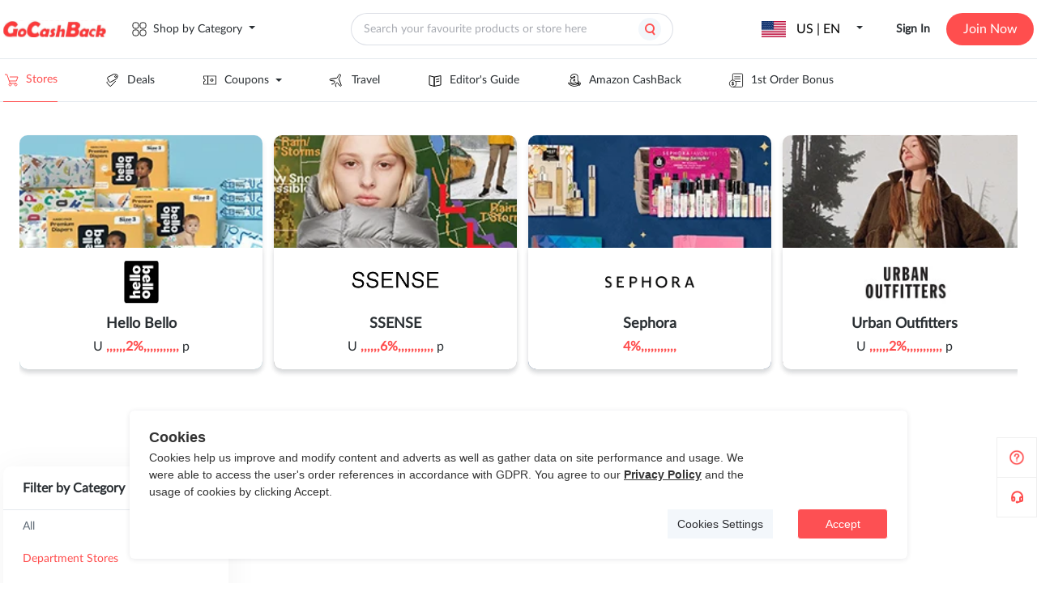

--- FILE ---
content_type: text/html;charset=utf-8
request_url: https://www.gocashback.com/stores/filter/filter-10-H-7
body_size: 33054
content:
<!DOCTYPE html>
<html >
<head><meta charset="utf-8">
<title>All Stores, All Cashback-gocashback.com</title>
<meta name="viewport" content="width=device-width,initial-scale=1,minimum-scale=1,maximum-scale=1,user-scalable=no,viewport-fit=cover">
<meta name="verify-admitad" content="af080855fc">
<meta name="verify-admitad" content="f5c4cfb086">
<meta name="fo-verify" content="503878a5-8fca-42ad-918e-0fa58c6ded79">
<link rel="icon" type="image/x-icon" href="/favicon.ico">
<script src="https://appleid.cdn-apple.com/appleauth/static/jsapi/appleid/1/en_US/appleid.auth.js" defer=""></script>
<script src="https://www.gocashback.com/gdpr-modal.min.js?all=1" defer=""></script>
<link data-hid="canonical" rel="canonical" href="/stores/filter/filter-10-H-7">
<meta name="impact-site-verification" content="f41a5194-2288-4399-bf41-a256b9490c4a">
<meta name="verification" content="fc36d04950baab392d8607f5229b79d9">
<script src="https://connect.facebook.net/en_US/sdk.js#xfbml=true&autoLogAppEvents=true&version=v14.0&appId=252490458437262" async="" defer=""></script>
<meta name="description" content="All Stores, All Cashback, All Deals, All Hot Deals at gocashback.">
<meta name="keywords" content="All Stores, All Cashback, All Deals, All Hot Deals"><link rel="modulepreload" as="script" crossorigin href="https://static.gocashback.net/sgcb/_nuxt/entry.f5016da2.js"><link rel="preload" as="style" href="https://static.gocashback.net/sgcb/_nuxt/entry.f3d7b96e.css"><link rel="modulepreload" as="script" crossorigin href="https://static.gocashback.net/sgcb/_nuxt/swiper-vue.3d11031f.js"><link rel="preload" as="style" href="https://static.gocashback.net/sgcb/_nuxt/swiper-vue.0dcbb143.css"><link rel="modulepreload" as="script" crossorigin href="https://static.gocashback.net/sgcb/_nuxt/default.dbd1043a.js"><link rel="modulepreload" as="script" crossorigin href="https://static.gocashback.net/sgcb/_nuxt/Header.d8788748.js"><link rel="preload" as="style" href="https://static.gocashback.net/sgcb/_nuxt/Header.204e3f73.css"><link rel="modulepreload" as="script" crossorigin href="https://static.gocashback.net/sgcb/_nuxt/client-only.5cb99a8f.js"><link rel="modulepreload" as="script" crossorigin href="https://static.gocashback.net/sgcb/_nuxt/el-popover.34287d36.js"><link rel="preload" as="style" href="https://static.gocashback.net/sgcb/_nuxt/el-popover.42c2bc56.css"><link rel="modulepreload" as="script" crossorigin href="https://static.gocashback.net/sgcb/_nuxt/el-popper.733ded23.js"><link rel="preload" as="style" href="https://static.gocashback.net/sgcb/_nuxt/el-popper.7909cce2.css"><link rel="modulepreload" as="script" crossorigin href="https://static.gocashback.net/sgcb/_nuxt/base.25d4dbe6.js"><link rel="preload" as="style" href="https://static.gocashback.net/sgcb/_nuxt/base.e57c486d.css"><link rel="modulepreload" as="script" crossorigin href="https://static.gocashback.net/sgcb/_nuxt/index.657f9cda.js"><link rel="modulepreload" as="script" crossorigin href="https://static.gocashback.net/sgcb/_nuxt/focus-trap.9679f9c4.js"><link rel="modulepreload" as="script" crossorigin href="https://static.gocashback.net/sgcb/_nuxt/constants.8ece7a3d.js"><link rel="modulepreload" as="script" crossorigin href="https://static.gocashback.net/sgcb/_nuxt/header-float-small-quit.c4316bb0.js"><link rel="preload" as="style" href="https://static.gocashback.net/sgcb/_nuxt/header-float-small-quit.7d9829e0.css"><link rel="modulepreload" as="script" crossorigin href="https://static.gocashback.net/sgcb/_nuxt/index.92028c13.js"><link rel="modulepreload" as="script" crossorigin href="https://static.gocashback.net/sgcb/_nuxt/index.f8748455.js"><link rel="modulepreload" as="script" crossorigin href="https://static.gocashback.net/sgcb/_nuxt/error.78e43d3e.js"><link rel="modulepreload" as="script" crossorigin href="https://static.gocashback.net/sgcb/_nuxt/vnode.a8f00ec4.js"><link rel="modulepreload" as="script" crossorigin href="https://static.gocashback.net/sgcb/_nuxt/el-input.7ce167be.js"><link rel="preload" as="style" href="https://static.gocashback.net/sgcb/_nuxt/el-input.399a025a.css"><link rel="modulepreload" as="script" crossorigin href="https://static.gocashback.net/sgcb/_nuxt/event.8e91c63d.js"><link rel="modulepreload" as="script" crossorigin href="https://static.gocashback.net/sgcb/_nuxt/index.c7ba05ea.js"><link rel="modulepreload" as="script" crossorigin href="https://static.gocashback.net/sgcb/_nuxt/use-form-item.e74b2885.js"><link rel="modulepreload" as="script" crossorigin href="https://static.gocashback.net/sgcb/_nuxt/el-message.61a3d41d.js"><link rel="preload" as="style" href="https://static.gocashback.net/sgcb/_nuxt/el-message.d546d0ff.css"><link rel="modulepreload" as="script" crossorigin href="https://static.gocashback.net/sgcb/_nuxt/search_icon.7182f268.js"><link rel="modulepreload" as="script" crossorigin href="https://static.gocashback.net/sgcb/_nuxt/doubble_arrow.8bb1a684.js"><link rel="modulepreload" as="script" crossorigin href="https://static.gocashback.net/sgcb/_nuxt/common.d0df672a.js"><link rel="modulepreload" as="script" crossorigin href="https://static.gocashback.net/sgcb/_nuxt/_plugin-vue_export-helper.c27b6911.js"><link rel="modulepreload" as="script" crossorigin href="https://static.gocashback.net/sgcb/_nuxt/LoginPop.da1b6477.js"><link rel="preload" as="style" href="https://static.gocashback.net/sgcb/_nuxt/LoginPop.eb19bbd4.css"><link rel="modulepreload" as="script" crossorigin href="https://static.gocashback.net/sgcb/_nuxt/const.0d731e5a.js"><link rel="modulepreload" as="script" crossorigin href="https://static.gocashback.net/sgcb/_nuxt/auth.c680ae4b.js"><link rel="modulepreload" as="script" crossorigin href="https://static.gocashback.net/sgcb/_nuxt/el-checkbox.d45a856f.js"><link rel="preload" as="style" href="https://static.gocashback.net/sgcb/_nuxt/el-checkbox.ceea59d4.css"><link rel="modulepreload" as="script" crossorigin href="https://static.gocashback.net/sgcb/_nuxt/isEqual.310147d9.js"><link rel="modulepreload" as="script" crossorigin href="https://static.gocashback.net/sgcb/_nuxt/close.1d721cab.js"><link rel="modulepreload" as="script" crossorigin href="https://static.gocashback.net/sgcb/_nuxt/eventbus.8e1a83dd.js"><link rel="modulepreload" as="script" crossorigin href="https://static.gocashback.net/sgcb/_nuxt/_commonjsHelpers.87174ba5.js"><link rel="modulepreload" as="script" crossorigin href="https://static.gocashback.net/sgcb/_nuxt/base64.9e35fe45.js"><link rel="modulepreload" as="script" crossorigin href="https://static.gocashback.net/sgcb/_nuxt/home.3b170992.js"><link rel="modulepreload" as="script" crossorigin href="https://static.gocashback.net/sgcb/_nuxt/el-tooltip.4ed993c7.js"><link rel="modulepreload" as="script" crossorigin href="https://static.gocashback.net/sgcb/_nuxt/mHeader.b13dca69.js"><link rel="preload" as="style" href="https://static.gocashback.net/sgcb/_nuxt/mHeader.cdde62ec.css"><link rel="modulepreload" as="script" crossorigin href="https://static.gocashback.net/sgcb/_nuxt/modal_close.706e7300.js"><link rel="preload" as="style" href="https://static.gocashback.net/sgcb/_nuxt/modal_close.155e27a7.css"><link rel="modulepreload" as="script" crossorigin href="https://static.gocashback.net/sgcb/_nuxt/scroll.07773808.js"><link rel="modulepreload" as="script" crossorigin href="https://static.gocashback.net/sgcb/_nuxt/Footer.fa3094c0.js"><link rel="preload" as="style" href="https://static.gocashback.net/sgcb/_nuxt/Footer.254bf533.css"><link rel="modulepreload" as="script" crossorigin href="https://static.gocashback.net/sgcb/_nuxt/_id_.82b95ccf.js"><link rel="modulepreload" as="script" crossorigin href="https://static.gocashback.net/sgcb/_nuxt/SwiperBanner.0cc2a466.js"><link rel="preload" as="style" href="https://static.gocashback.net/sgcb/_nuxt/SwiperBanner.829129a1.css"><link rel="modulepreload" as="script" crossorigin href="https://static.gocashback.net/sgcb/_nuxt/el-footer.3528d76f.js"><link rel="preload" as="style" href="https://static.gocashback.net/sgcb/_nuxt/el-footer.50164e27.css"><link rel="modulepreload" as="script" crossorigin href="https://static.gocashback.net/sgcb/_nuxt/close.afe6533c.js"><link rel="preload" as="style" href="https://static.gocashback.net/sgcb/_nuxt/close.d39f88d1.css"><link rel="modulepreload" as="script" crossorigin href="https://static.gocashback.net/sgcb/_nuxt/StoreCard.cc4ebef3.js"><link rel="preload" as="style" href="https://static.gocashback.net/sgcb/_nuxt/StoreCard.81cf2e81.css"><link rel="modulepreload" as="script" crossorigin href="https://static.gocashback.net/sgcb/_nuxt/nuxt-link.fe5184e4.js"><link rel="modulepreload" as="script" crossorigin href="https://static.gocashback.net/sgcb/_nuxt/CommonShareBtn.client.31514d6c.js"><link rel="preload" as="style" href="https://static.gocashback.net/sgcb/_nuxt/CommonShareBtn.71f9e502.css"><link rel="modulepreload" as="script" crossorigin href="https://static.gocashback.net/sgcb/_nuxt/CollectBtn.b7fff41a.js"><link rel="preload" as="style" href="https://static.gocashback.net/sgcb/_nuxt/CollectBtn.46a0a290.css"><link rel="modulepreload" as="script" crossorigin href="https://static.gocashback.net/sgcb/_nuxt/el-pagination.cd22627a.js"><link rel="preload" as="style" href="https://static.gocashback.net/sgcb/_nuxt/el-pagination.68fd8a15.css"><link rel="modulepreload" as="script" crossorigin href="https://static.gocashback.net/sgcb/_nuxt/el-select.40dd688c.js"><link rel="preload" as="style" href="https://static.gocashback.net/sgcb/_nuxt/el-select.bb1a64b6.css"><link rel="modulepreload" as="script" crossorigin href="https://static.gocashback.net/sgcb/_nuxt/strings.a4ef2cde.js"><link rel="modulepreload" as="script" crossorigin href="https://static.gocashback.net/sgcb/_nuxt/debounce.c20e5ea0.js"><link rel="modulepreload" as="script" crossorigin href="https://static.gocashback.net/sgcb/_nuxt/filter.15d50fda.js"><link rel="modulepreload" as="script" crossorigin href="https://static.gocashback.net/sgcb/_nuxt/store.3ec81e57.js"><link rel="prefetch" as="style" href="https://static.gocashback.net/sgcb/_nuxt/BrowserExtension.17b58ec7.css"><link rel="prefetch" as="script" crossorigin href="https://static.gocashback.net/sgcb/_nuxt/aboutus.faa342d7.js"><link rel="prefetch" as="script" crossorigin href="https://static.gocashback.net/sgcb/_nuxt/BrowserExtension.3d3178b0.js"><link rel="prefetch" as="script" crossorigin href="https://static.gocashback.net/sgcb/_nuxt/empty.b8e8b677.js"><link rel="prefetch" as="script" crossorigin href="https://static.gocashback.net/sgcb/_nuxt/help.0f9694e2.js"><link rel="prefetch" as="style" href="https://static.gocashback.net/sgcb/_nuxt/CommonBubble.42bfca22.css"><link rel="prefetch" as="style" href="https://static.gocashback.net/sgcb/_nuxt/WithdrawalGuidance.220bec4e.css"><link rel="prefetch" as="script" crossorigin href="https://static.gocashback.net/sgcb/_nuxt/musercenter.a2ee205f.js"><link rel="prefetch" as="script" crossorigin href="https://static.gocashback.net/sgcb/_nuxt/CommonBubble.d9dc1e84.js"><link rel="prefetch" as="script" crossorigin href="https://static.gocashback.net/sgcb/_nuxt/WithdrawalGuidance.fa13e4f5.js"><link rel="prefetch" as="script" crossorigin href="https://static.gocashback.net/sgcb/_nuxt/pay.0ab2cac8.js"><link rel="prefetch" as="script" crossorigin href="https://static.gocashback.net/sgcb/_nuxt/usersetting.7b524bce.js"><link rel="prefetch" as="script" crossorigin href="https://static.gocashback.net/sgcb/_nuxt/usercenter.bf7964ee.js"><link rel="prefetch" as="script" crossorigin href="https://static.gocashback.net/sgcb/_nuxt/usercenter9.9ef31aa1.js"><link rel="prefetch" as="script" crossorigin href="https://static.gocashback.net/sgcb/_nuxt/i18n.config.e7c326d7.js"><link rel="prefetch" as="style" href="https://static.gocashback.net/sgcb/_nuxt/error-component.79bd5295.css"><link rel="prefetch" as="script" crossorigin href="https://static.gocashback.net/sgcb/_nuxt/error-component.17bf8380.js"><link rel="prefetch" as="image" type="image/png" href="https://static.gocashback.net/sgcb/_nuxt/help-icon.af01a371.png"><link rel="prefetch" as="image" type="image/svg+xml" href="https://static.gocashback.net/sgcb/_nuxt/category.3194721a.svg"><link rel="prefetch" as="image" type="image/svg+xml" href="https://static.gocashback.net/sgcb/_nuxt/category_red.54d601d0.svg"><link rel="prefetch" as="image" type="image/svg+xml" href="https://static.gocashback.net/sgcb/_nuxt/topbanner_close.ee15ba96.svg"><link rel="prefetch" as="image" type="image/svg+xml" href="https://static.gocashback.net/sgcb/_nuxt/header-float-mine.95153ef0.svg"><link rel="prefetch" as="image" type="image/svg+xml" href="https://static.gocashback.net/sgcb/_nuxt/header-float-small-gift.1247a970.svg"><link rel="prefetch" as="image" type="image/svg+xml" href="https://static.gocashback.net/sgcb/_nuxt/header-float-small-news.6a4dc0f7.svg"><link rel="prefetch" as="image" type="image/svg+xml" href="https://static.gocashback.net/sgcb/_nuxt/header-float-small-quit.39b96089.svg"><link rel="prefetch" as="image" type="image/svg+xml" href="https://static.gocashback.net/sgcb/_nuxt/del-icon.eb4d50a1.svg"><link rel="prefetch" as="image" type="image/svg+xml" href="https://static.gocashback.net/sgcb/_nuxt/del-icon-hover.8b6f1dce.svg"><link rel="prefetch" as="image" type="image/svg+xml" href="https://static.gocashback.net/sgcb/_nuxt/search_icon.0f24cfba.svg"><link rel="prefetch" as="image" type="image/svg+xml" href="https://static.gocashback.net/sgcb/_nuxt/doubble_arrow.eacabf99.svg"><link rel="prefetch" as="image" type="image/svg+xml" href="https://static.gocashback.net/sgcb/_nuxt/google.8353ec19.svg"><link rel="prefetch" as="image" type="image/svg+xml" href="https://static.gocashback.net/sgcb/_nuxt/facebook-logo.9f0de9ca.svg"><link rel="prefetch" as="image" type="image/svg+xml" href="https://static.gocashback.net/sgcb/_nuxt/apple.6139737a.svg"><link rel="prefetch" as="image" type="image/svg+xml" href="https://static.gocashback.net/sgcb/_nuxt/logo.9b14bf2a.svg"><link rel="prefetch" as="image" type="image/svg+xml" href="https://static.gocashback.net/sgcb/_nuxt/email_icon.fee7908a.svg"><link rel="prefetch" as="image" type="image/svg+xml" href="https://static.gocashback.net/sgcb/_nuxt/password_icon.f5969bad.svg"><link rel="prefetch" as="image" type="image/svg+xml" href="https://static.gocashback.net/sgcb/_nuxt/back.a148795b.svg"><link rel="prefetch" as="image" type="image/png" href="https://static.gocashback.net/sgcb/_nuxt/registerBg.6ed08cac.png"><link rel="prefetch" as="image" type="image/svg+xml" href="https://static.gocashback.net/sgcb/_nuxt/icon-close.73cb5ce6.svg"><link rel="prefetch" as="image" type="image/svg+xml" href="https://static.gocashback.net/sgcb/_nuxt/close.a1a77e0d.svg"><link rel="prefetch" as="image" type="image/svg+xml" href="https://static.gocashback.net/sgcb/_nuxt/m_nav.6650e0c3.svg"><link rel="prefetch" as="image" type="image/svg+xml" href="https://static.gocashback.net/sgcb/_nuxt/m-logo.3098096a.svg"><link rel="prefetch" as="image" type="image/svg+xml" href="https://static.gocashback.net/sgcb/_nuxt/taiwan.8e3b36e7.svg"><link rel="prefetch" as="image" type="image/svg+xml" href="https://static.gocashback.net/sgcb/_nuxt/hongkong.6ba7c1ba.svg"><link rel="prefetch" as="image" type="image/svg+xml" href="https://static.gocashback.net/sgcb/_nuxt/australia.c116d79c.svg"><link rel="prefetch" as="image" type="image/svg+xml" href="https://static.gocashback.net/sgcb/_nuxt/canada.0103ebff.svg"><link rel="prefetch" as="image" type="image/svg+xml" href="https://static.gocashback.net/sgcb/_nuxt/unitedkingdom.e3667b79.svg"><link rel="prefetch" as="image" type="image/svg+xml" href="https://static.gocashback.net/sgcb/_nuxt/unitedstates.f0e1e98e.svg"><link rel="prefetch" as="image" type="image/svg+xml" href="https://static.gocashback.net/sgcb/_nuxt/left.b484cfd7.svg"><link rel="prefetch" as="image" type="image/svg+xml" href="https://static.gocashback.net/sgcb/_nuxt/header-float-order.fccda15b.svg"><link rel="prefetch" as="image" type="image/png" href="https://static.gocashback.net/sgcb/_nuxt/footer-logo.a553b5d7.png"><link rel="prefetch" as="image" type="image/png" href="https://static.gocashback.net/sgcb/_nuxt/year-age-new11.d8d2323e.png"><link rel="prefetch" as="image" type="image/jpeg" href="https://static.gocashback.net/sgcb/_nuxt/qrcode_for_gh_wechat.623a1b98.jpg"><link rel="prefetch" as="image" type="image/svg+xml" href="https://static.gocashback.net/sgcb/_nuxt/swiper_left.ac12ebf0.svg"><link rel="prefetch" as="image" type="image/svg+xml" href="https://static.gocashback.net/sgcb/_nuxt/swiper_right.4e13c631.svg"><link rel="prefetch" as="image" type="image/svg+xml" href="https://static.gocashback.net/sgcb/_nuxt/icon-share.893dd8bf.svg"><link rel="prefetch" as="image" type="image/svg+xml" href="https://static.gocashback.net/sgcb/_nuxt/icon-share-2.0347d898.svg"><link rel="prefetch" as="image" type="image/svg+xml" href="https://static.gocashback.net/sgcb/_nuxt/icon-share-1.09212bf6.svg"><link rel="prefetch" as="image" type="image/svg+xml" href="https://static.gocashback.net/sgcb/_nuxt/favorite.071469cf.svg"><link rel="prefetch" as="image" type="image/svg+xml" href="https://static.gocashback.net/sgcb/_nuxt/dis-favorite.a4e0f66c.svg"><link rel="stylesheet" href="https://static.gocashback.net/sgcb/_nuxt/entry.f3d7b96e.css"><link rel="stylesheet" href="https://static.gocashback.net/sgcb/_nuxt/swiper-vue.0dcbb143.css"><link rel="stylesheet" href="https://static.gocashback.net/sgcb/_nuxt/Header.204e3f73.css"><link rel="stylesheet" href="https://static.gocashback.net/sgcb/_nuxt/el-popover.42c2bc56.css"><link rel="stylesheet" href="https://static.gocashback.net/sgcb/_nuxt/el-popper.7909cce2.css"><link rel="stylesheet" href="https://static.gocashback.net/sgcb/_nuxt/base.e57c486d.css"><link rel="stylesheet" href="https://static.gocashback.net/sgcb/_nuxt/header-float-small-quit.7d9829e0.css"><link rel="stylesheet" href="https://static.gocashback.net/sgcb/_nuxt/el-input.399a025a.css"><link rel="stylesheet" href="https://static.gocashback.net/sgcb/_nuxt/el-message.d546d0ff.css"><link rel="stylesheet" href="https://static.gocashback.net/sgcb/_nuxt/LoginPop.eb19bbd4.css"><link rel="stylesheet" href="https://static.gocashback.net/sgcb/_nuxt/el-checkbox.ceea59d4.css"><link rel="stylesheet" href="https://static.gocashback.net/sgcb/_nuxt/mHeader.cdde62ec.css"><link rel="stylesheet" href="https://static.gocashback.net/sgcb/_nuxt/modal_close.155e27a7.css"><link rel="stylesheet" href="https://static.gocashback.net/sgcb/_nuxt/Footer.254bf533.css"><link rel="stylesheet" href="https://static.gocashback.net/sgcb/_nuxt/SwiperBanner.829129a1.css"><link rel="stylesheet" href="https://static.gocashback.net/sgcb/_nuxt/el-footer.50164e27.css"><link rel="stylesheet" href="https://static.gocashback.net/sgcb/_nuxt/close.d39f88d1.css"><link rel="stylesheet" href="https://static.gocashback.net/sgcb/_nuxt/StoreCard.81cf2e81.css"><link rel="stylesheet" href="https://static.gocashback.net/sgcb/_nuxt/CommonShareBtn.71f9e502.css"><link rel="stylesheet" href="https://static.gocashback.net/sgcb/_nuxt/CollectBtn.46a0a290.css"><link rel="stylesheet" href="https://static.gocashback.net/sgcb/_nuxt/el-pagination.68fd8a15.css"><link rel="stylesheet" href="https://static.gocashback.net/sgcb/_nuxt/el-select.bb1a64b6.css"><style>:root{--el-color-primary:#ff4e4e!important;--van-overlay-z-index:2001}.el-table thead{color:#2e3763!important;font-family:Lato;font-size:12px;font-style:normal;font-weight:600;line-height:20px}.el-table th.el-table__cell{background-color:#e4e9ee!important}.usercenter_popover.el-popover{--el-popover-font-size:12px!important;background:rgba(0,0,0,.7)!important;border-color:rgba(0,0,0,.7)!important;font-family:Lato;font-weight:600;min-width:200px!important}.usercenter_popover.el-popover.el-popper{--el-text-color-regular:#fff!important;text-align:left;word-break:break-word!important}.usercenter_popover>.el-popper__arrow:before{background:rgba(0,0,0,.7)!important;border-color:rgba(0,0,0,.7)!important}.el-message{top:150px!important;white-space:nowrap;z-index:10000!important}.customize_message{white-space:pre-wrap;width:80vw!important}</style><style>.default_layout_style[data-v-5efc3dee]{min-height:80vh}</style><style>.gcbStores[data-v-8e63d3f9]{margin:0 auto;width:1272px}.gcbStores-header[data-v-8e63d3f9]{height:410px}.gcbStores-header>.swiper[data-v-8e63d3f9]{height:100%}.gcbStores-header__swiper[data-v-8e63d3f9]{border-radius:10px;flex-shrink:0;height:289px;margin:41px 0 80px;position:relative}.gcbStores-header--card[data-v-8e63d3f9],.gcbStores-header__swiper[data-v-8e63d3f9]{box-shadow:0 4px 6px 0 rgba(25,41,53,.1);width:300px}.gcbStores-header--card[data-v-8e63d3f9]{background-color:#fff;border-radius:0 0 10px 10px;bottom:0;height:150px;position:absolute}.gcbStores-header--card .logo[data-v-8e63d3f9]{box-sizing:border-box;height:86px;padding-top:15px;text-align:center;width:100%}.gcbStores-header--card .logo img[data-v-8e63d3f9]{max-height:55px;max-width:199px;-o-object-fit:contain;object-fit:contain}.gcbStores-header--card .brand-name[data-v-8e63d3f9]{font-size:18px;font-weight:700;margin-bottom:12px}.gcbStores-header--card .brand-name[data-v-8e63d3f9],.gcbStores-header--card .rebate[data-v-8e63d3f9]{color:#2a2f33;font-family:Lato;font-style:normal;line-height:16px;text-align:center}.gcbStores-header--card .rebate[data-v-8e63d3f9]{font-size:16px;font-weight:500}.gcbStores-aside[data-v-8e63d3f9]{overflow:visible;padding-top:40px;width:310px}.gcbStores-aside__filter[data-v-8e63d3f9]{margin-bottom:24px}.gcbStores-main[data-v-8e63d3f9]{overflow:visible;padding:40px 0 0 14px}.gcbStores-main__list[data-v-8e63d3f9]{display:flex;flex-wrap:wrap}.gcbStores-main__list>div[data-v-8e63d3f9]{margin-right:24px}.gcbStores-main__list>div[data-v-8e63d3f9]:nth-child(3n){margin-right:0}.gcbStores-main__more[data-v-8e63d3f9]{background:#fff;border-radius:5px;box-shadow:0 4px 40px rgba(0,0,0,.05);color:#354452;cursor:pointer;font-family:Lato;font-size:16px;font-style:normal;font-weight:700;height:51px;line-height:51px;margin:0 auto 40px;text-align:center;width:300px}.gcbStores-main__pagination[data-v-8e63d3f9]{display:flex;justify-content:center;padding:9px 0 59px}.gcbStores-main__pagination[data-v-8e63d3f9] .btn-next,.gcbStores-main__pagination[data-v-8e63d3f9] .btn-prev,.gcbStores-main__pagination[data-v-8e63d3f9] .more,.gcbStores-main__pagination[data-v-8e63d3f9] .number{background:transparent}.gcbStores-main__pagination[data-v-8e63d3f9] .is-active{background:#ff4e4e;border-radius:3px;color:#fff;height:24px;min-width:24px}.gcbStores-main__pagination[data-v-8e63d3f9] .btn-prev{padding-right:8px}.gcbStores-main__pagination[data-v-8e63d3f9] .btn-next{padding-left:8px}</style><style>@media screen and (max-width:800px){.gcbStores[data-v-8e63d3f9]{width:100%}.gcbStores-header[data-v-8e63d3f9]{height:337px;overflow-x:scroll;padding:0}.gcbStores-header__smooth[data-v-8e63d3f9]{display:flex;height:100%;width:1648px}.gcbStores-header__smooth>div[data-v-8e63d3f9]{border-radius:5px;box-sizing:border-box;height:289px;margin-left:16px;margin-top:24px;position:relative;width:256px}.gcbStores-header--card[data-v-8e63d3f9]{border-radius:0 0 5px 5px;width:256px}.gcbStores-main[data-v-8e63d3f9]{background:linear-gradient(93deg,#fff8e4 -27.98%,#ffe2e2 100.25%);padding:0}.gcbStores-main__filter[data-v-8e63d3f9]{display:flex;justify-content:space-between;margin:0 auto;padding:36px 0 12px;width:calc(100% - 32px)}.gcbStores-main__filter>span[data-v-8e63d3f9]{color:var(--Grey1,#2a2f33);font-family:Lato;font-size:20px;font-style:normal;font-weight:700;line-height:normal}.gcbStores-main__filter>img[data-v-8e63d3f9]{height:32px;width:32px}.gcbStores-main__list[data-v-8e63d3f9]{justify-content:center}.gcbStores-main__list>div[data-v-8e63d3f9]{margin-right:0;width:calc(100% - 32px)}.gcbStores-main__list>div[data-v-8e63d3f9] .store_logo{width:100%}.gcbStores-aside[data-v-8e63d3f9]{background:transparent;display:flex;flex-wrap:wrap;height:100%;justify-content:right;overflow-y:scroll;overscroll-behavior:contain;padding-top:0;position:fixed;top:0;width:100%;z-index:999}.gcbStores-aside__allFilter[data-v-8e63d3f9]{background-color:#fff;box-sizing:border-box;padding:0 16px;width:90%}.gcbStores-aside__title[data-v-8e63d3f9]{background:#fff;display:flex;justify-content:space-between;padding:13px 0 25px;width:100%}.gcbStores-aside__title>span[data-v-8e63d3f9]{color:var(--Grey1,#2a2f33);font-family:Lato;font-size:20px;font-style:normal;font-weight:700;line-height:normal}.gcbStores-aside__title>img[data-v-8e63d3f9]{height:24px;width:24px}.gcbStores-aside .filter-box[data-v-8e63d3f9]{width:100%}}</style><style>@media screen and (max-width:800px) and (min-width:450px){.gcbStores-main[data-v-8e63d3f9]{overflow-x:scroll;padding-left:16px}.gcbStores-main__filter[data-v-8e63d3f9]{justify-content:start;width:100%}.gcbStores-main__filter>img[data-v-8e63d3f9]{margin-left:24px}.gcbStores-main__list[data-v-8e63d3f9]{justify-content:flex-start;width:948px}.gcbStores-main__list>div[data-v-8e63d3f9]{margin-right:16px;width:300px}.gcbStores-main__more[data-v-8e63d3f9]{margin-left:0;width:932px}.gcbStores-aside[data-v-8e63d3f9]{justify-content:flex-start}}[data-v-8e63d3f9] .percentage{color:#ff4e4e;font-weight:700}</style><style>.sidebar[data-v-538a4347]{align-items:flex-end;bottom:81px;cursor:pointer;display:flex;display:-webkit-flex;flex-direction:column;justify-content:flex-start;position:fixed;right:0;z-index:100}.sidebar .sidebar-guide[data-v-538a4347]{background:#fff;background-image:url(https://static.gocashback.net/sgcb/_nuxt/help-icon.af01a371.png);background-position:50%;background-repeat:no-repeat;background-size:20px 20px;border:1px solid #efefef;display:block;height:48px;width:48px}.sidebar .sidebar-custom[data-v-538a4347]{background:#fff;background-image:url("[data-uri]");background-position:50%;background-repeat:no-repeat;border:1px solid #efefef;border-top:none;height:48px;width:48px}.sidebar .activity_gif[data-v-538a4347]{border-radius:1.867px;box-shadow:-8.11567px 5.41044px 18.93655px 0 rgba(0,0,0,.15);cursor:pointer;height:133px;max-height:157px;max-width:157px;position:fixed;right:0;top:400px;width:113px;z-index:9}.sidebar .activity_gif img[data-v-538a4347]{height:133px;-o-object-fit:cover;object-fit:cover;width:113px}.sidebar .wrapper[data-v-538a4347]{height:100%;width:100%}.sidebar .wrapper[data-v-538a4347],.sidebar .wrapper .activity_box[data-v-538a4347]{align-items:center;display:flex;justify-content:center}.sidebar .wrapper .activity_box[data-v-538a4347]{position:relative}.sidebar .wrapper .activity_box .close[data-v-538a4347]{position:absolute;right:-20px;top:-20px}.sidebar-modal[data-v-538a4347]{height:403px;width:532px}.sidebar-modal-header[data-v-538a4347]{display:flex;justify-content:flex-end}.sidebar-modal-header img[data-v-538a4347]{cursor:pointer;height:24px;width:24px}.sidebar-modal-text-title[data-v-538a4347]{color:#272930;font-family:Lato;font-size:24px;font-style:normal;font-weight:700;line-height:normal;margin-bottom:24px;text-align:center}.sidebar-modal-text-submit[data-v-538a4347]{background-color:#ff4e4e;border-radius:24px;color:#fff;cursor:pointer;font-size:16px;font-weight:bolder;height:48px;line-height:48px;margin-bottom:20px;margin-top:24px;text-align:center}[data-v-538a4347] .el-dialog{border-radius:10px}[data-v-538a4347] .el-textarea__inner{border-radius:20px;margin-bottom:16px;overflow:hidden}[data-v-538a4347] .el-input__wrapper{border-radius:24px;height:48px}[data-v-538a4347] .el-dialog__footer{padding:unset;padding-top:unset}[data-v-538a4347] .el-dialog__body{padding-top:0}</style></head>
<body ><div id="el-popper-container-1024"><div style="z-index:13087;width:1272px;position:absolute;left:0;top:0;display:none;" class="el-popper is-light el-popover category_popover" tabindex="-1" aria-hidden="true"><!--[--><!--[--><!--[--><!--[--><!--v-if--><!--[--><div class="category_popover-content" data-v-1cd1be7c><div class="category_popover-content-list" data-v-1cd1be7c><!--[--><!--]--><div class="category_popover-content-list-item" data-v-1cd1be7c><span style="padding:12px;" data-v-1cd1be7c>Shop All Stores</span></div></div><!--[--><!--]--></div><!--]--><!--]--><!--v-if--><!--]--><!--]--><!--]--></div><!--teleport anchor--><div style="z-index:13088;width:261px;position:absolute;left:0;top:0;display:none;" class="el-popper is-light el-popover" tabindex="-1" aria-hidden="true"><!--[--><!--[--><!--[--><!--[--><!--v-if--><!--[--><div class="g_h-content-r-contry-content" data-v-1cd1be7c><ul role="menubar" style="--el-menu-level:0;" class="el-menu el-menu--vertical" data-v-1cd1be7c><!--[--><li class="el-sub-menu" role="menuitem" ariahaspopup="true" ariaexpanded="false" data-v-1cd1be7c><!--[--><div class="el-sub-menu__title" style="color:;background-color:;"><!--[--><img style="height:20px;width:30px;object-fit:contain;" src="https://static.gocashback.net/country-flag/unitedstates.svg" alt data-v-1cd1be7c><span style="margin-left:13px;" data-v-1cd1be7c>United States</span><!--]--><i class="el-icon el-sub-menu__icon-arrow" style="transform:none;"><!--[--><svg xmlns="http://www.w3.org/2000/svg" viewBox="0 0 1024 1024"><path fill="currentColor" d="M831.872 340.864 512 652.672 192.128 340.864a30.592 30.592 0 0 0-42.752 0 29.12 29.12 0 0 0 0 41.6L489.664 714.24a32 32 0 0 0 44.672 0l340.288-331.712a29.12 29.12 0 0 0 0-41.728 30.592 30.592 0 0 0-42.752 0z"></path></svg><!--]--></i></div><ul role="menu" class="el-menu el-menu--inline" style="--el-menu-level:1;display:none;"><!--[--><!--[--><li class="el-menu-item" role="menuitem" tabindex="-1" data-v-1cd1be7c><!--[--><!--[-->English<!--]--><!--[--><!--]--><!--]--></li><li class="el-menu-item" role="menuitem" tabindex="-1" data-v-1cd1be7c><!--[--><!--[-->简体中文<!--]--><!--[--><!--]--><!--]--></li><li class="el-menu-item" role="menuitem" tabindex="-1" data-v-1cd1be7c><!--[--><!--[-->繁体中文<!--]--><!--[--><!--]--><!--]--></li><!--]--><!--]--></ul><!--]--></li><li class="el-sub-menu" role="menuitem" ariahaspopup="true" ariaexpanded="false" data-v-1cd1be7c><!--[--><div class="el-sub-menu__title" style="color:;background-color:;"><!--[--><img style="height:20px;width:30px;object-fit:contain;" src="https://static.gocashback.net/country-flag/hongkong.svg" alt data-v-1cd1be7c><span style="margin-left:13px;" data-v-1cd1be7c>Hong Kong(China)</span><!--]--><i class="el-icon el-sub-menu__icon-arrow" style="transform:none;"><!--[--><svg xmlns="http://www.w3.org/2000/svg" viewBox="0 0 1024 1024"><path fill="currentColor" d="M831.872 340.864 512 652.672 192.128 340.864a30.592 30.592 0 0 0-42.752 0 29.12 29.12 0 0 0 0 41.6L489.664 714.24a32 32 0 0 0 44.672 0l340.288-331.712a29.12 29.12 0 0 0 0-41.728 30.592 30.592 0 0 0-42.752 0z"></path></svg><!--]--></i></div><ul role="menu" class="el-menu el-menu--inline" style="--el-menu-level:1;display:none;"><!--[--><!--[--><li class="el-menu-item" role="menuitem" tabindex="-1" data-v-1cd1be7c><!--[--><!--[-->English<!--]--><!--[--><!--]--><!--]--></li><li class="el-menu-item" role="menuitem" tabindex="-1" data-v-1cd1be7c><!--[--><!--[-->繁体中文<!--]--><!--[--><!--]--><!--]--></li><!--]--><!--]--></ul><!--]--></li><li class="el-sub-menu" role="menuitem" ariahaspopup="true" ariaexpanded="false" data-v-1cd1be7c><!--[--><div class="el-sub-menu__title" style="color:;background-color:;"><!--[--><img style="height:20px;width:30px;object-fit:contain;" src="https://static.gocashback.net/country-flag/australia.svg" alt data-v-1cd1be7c><span style="margin-left:13px;" data-v-1cd1be7c>Australia</span><!--]--><i class="el-icon el-sub-menu__icon-arrow" style="transform:none;"><!--[--><svg xmlns="http://www.w3.org/2000/svg" viewBox="0 0 1024 1024"><path fill="currentColor" d="M831.872 340.864 512 652.672 192.128 340.864a30.592 30.592 0 0 0-42.752 0 29.12 29.12 0 0 0 0 41.6L489.664 714.24a32 32 0 0 0 44.672 0l340.288-331.712a29.12 29.12 0 0 0 0-41.728 30.592 30.592 0 0 0-42.752 0z"></path></svg><!--]--></i></div><ul role="menu" class="el-menu el-menu--inline" style="--el-menu-level:1;display:none;"><!--[--><!--[--><li class="el-menu-item" role="menuitem" tabindex="-1" data-v-1cd1be7c><!--[--><!--[-->English<!--]--><!--[--><!--]--><!--]--></li><!--]--><!--]--></ul><!--]--></li><li class="el-sub-menu" role="menuitem" ariahaspopup="true" ariaexpanded="false" data-v-1cd1be7c><!--[--><div class="el-sub-menu__title" style="color:;background-color:;"><!--[--><img style="height:20px;width:30px;object-fit:contain;" src="https://static.gocashback.net/country-flag/canada.svg" alt data-v-1cd1be7c><span style="margin-left:13px;" data-v-1cd1be7c>Canada</span><!--]--><i class="el-icon el-sub-menu__icon-arrow" style="transform:none;"><!--[--><svg xmlns="http://www.w3.org/2000/svg" viewBox="0 0 1024 1024"><path fill="currentColor" d="M831.872 340.864 512 652.672 192.128 340.864a30.592 30.592 0 0 0-42.752 0 29.12 29.12 0 0 0 0 41.6L489.664 714.24a32 32 0 0 0 44.672 0l340.288-331.712a29.12 29.12 0 0 0 0-41.728 30.592 30.592 0 0 0-42.752 0z"></path></svg><!--]--></i></div><ul role="menu" class="el-menu el-menu--inline" style="--el-menu-level:1;display:none;"><!--[--><!--[--><li class="el-menu-item" role="menuitem" tabindex="-1" data-v-1cd1be7c><!--[--><!--[-->English<!--]--><!--[--><!--]--><!--]--></li><!--]--><!--]--></ul><!--]--></li><li class="el-sub-menu" role="menuitem" ariahaspopup="true" ariaexpanded="false" data-v-1cd1be7c><!--[--><div class="el-sub-menu__title" style="color:;background-color:;"><!--[--><img style="height:20px;width:30px;object-fit:contain;" src="https://static.gocashback.net/country-flag/unitedkingdom.svg" alt data-v-1cd1be7c><span style="margin-left:13px;" data-v-1cd1be7c>United Kingdom</span><!--]--><i class="el-icon el-sub-menu__icon-arrow" style="transform:none;"><!--[--><svg xmlns="http://www.w3.org/2000/svg" viewBox="0 0 1024 1024"><path fill="currentColor" d="M831.872 340.864 512 652.672 192.128 340.864a30.592 30.592 0 0 0-42.752 0 29.12 29.12 0 0 0 0 41.6L489.664 714.24a32 32 0 0 0 44.672 0l340.288-331.712a29.12 29.12 0 0 0 0-41.728 30.592 30.592 0 0 0-42.752 0z"></path></svg><!--]--></i></div><ul role="menu" class="el-menu el-menu--inline" style="--el-menu-level:1;display:none;"><!--[--><!--[--><li class="el-menu-item" role="menuitem" tabindex="-1" data-v-1cd1be7c><!--[--><!--[-->English<!--]--><!--[--><!--]--><!--]--></li><!--]--><!--]--></ul><!--]--></li><li class="el-sub-menu" role="menuitem" ariahaspopup="true" ariaexpanded="false" data-v-1cd1be7c><!--[--><div class="el-sub-menu__title" style="color:;background-color:;"><!--[--><img style="height:20px;width:30px;object-fit:contain;" src="https://static.gocashback.net/country-flag/Korea.png" alt data-v-1cd1be7c><span style="margin-left:13px;" data-v-1cd1be7c>Korean</span><!--]--><i class="el-icon el-sub-menu__icon-arrow" style="transform:none;"><!--[--><svg xmlns="http://www.w3.org/2000/svg" viewBox="0 0 1024 1024"><path fill="currentColor" d="M831.872 340.864 512 652.672 192.128 340.864a30.592 30.592 0 0 0-42.752 0 29.12 29.12 0 0 0 0 41.6L489.664 714.24a32 32 0 0 0 44.672 0l340.288-331.712a29.12 29.12 0 0 0 0-41.728 30.592 30.592 0 0 0-42.752 0z"></path></svg><!--]--></i></div><ul role="menu" class="el-menu el-menu--inline" style="--el-menu-level:1;display:none;"><!--[--><!--[--><li class="el-menu-item" role="menuitem" tabindex="-1" data-v-1cd1be7c><!--[--><!--[-->한국어<!--]--><!--[--><!--]--><!--]--></li><!--]--><!--]--></ul><!--]--></li><!--]--></ul></div><!--]--><!--]--><!--v-if--><!--]--><!--]--><!--]--></div><!--teleport anchor--><div style="z-index:13089;width:261px;position:absolute;left:0;top:0;display:none;" class="el-popper is-light el-popover" tabindex="-1" aria-hidden="true"><!--[--><!--[--><!--[--><!--[--><!--v-if--><!--[--><div class="h_n-ul-li-coupons-content" data-v-d8a69332><!--[--><a href="https://www.gocashback.com/coupons" target="_blank" class="h_n-ul-li-coupons-content-a" data-v-d8a69332>United States (US) </a><a href="https://promo.gocashback.com/uk" target="_blank" class="h_n-ul-li-coupons-content-a" data-v-d8a69332>United Kingdom (UK) </a><a href="https://promo.gocashback.com/ca" target="_blank" class="h_n-ul-li-coupons-content-a" data-v-d8a69332>Canada (CA) </a><a href="https://promo.gocashback.com/au" target="_blank" class="h_n-ul-li-coupons-content-a" data-v-d8a69332>Australia (AU) </a><a href="https://promo.gocashback.com/ae" target="_blank" class="h_n-ul-li-coupons-content-a" data-v-d8a69332>United Arab Emirates (AE) </a><a href="https://promo.gocashback.com/ar" target="_blank" class="h_n-ul-li-coupons-content-a" data-v-d8a69332>Argentina (AR) </a><a href="https://promo.gocashback.com/at" target="_blank" class="h_n-ul-li-coupons-content-a" data-v-d8a69332>Austria (AT) </a><a href="https://promo.gocashback.com/be" target="_blank" class="h_n-ul-li-coupons-content-a" data-v-d8a69332>Belgium (BE) </a><a href="https://promo.gocashback.com/br" target="_blank" class="h_n-ul-li-coupons-content-a" data-v-d8a69332>Brazil (BR) </a><a href="https://promo.gocashback.com/by" target="_blank" class="h_n-ul-li-coupons-content-a" data-v-d8a69332>Belarus (BY) </a><a href="https://promo.gocashback.com/ch" target="_blank" class="h_n-ul-li-coupons-content-a" data-v-d8a69332>Switzerland (CH) </a><a href="https://promo.gocashback.com/cl" target="_blank" class="h_n-ul-li-coupons-content-a" data-v-d8a69332>Chile (CL) </a><a href="https://promo.gocashback.com/cn" target="_blank" class="h_n-ul-li-coupons-content-a" data-v-d8a69332>China - Mainland (CN) </a><a href="https://promo.gocashback.com/co" target="_blank" class="h_n-ul-li-coupons-content-a" data-v-d8a69332>Colombia (CO) </a><a href="https://promo.gocashback.com/cz" target="_blank" class="h_n-ul-li-coupons-content-a" data-v-d8a69332>Czech Republic (CZ) </a><a href="https://promo.gocashback.com/de" target="_blank" class="h_n-ul-li-coupons-content-a" data-v-d8a69332>Germany (DE) </a><a href="https://promo.gocashback.com/dk" target="_blank" class="h_n-ul-li-coupons-content-a" data-v-d8a69332>Denmark (DK) </a><a href="https://promo.gocashback.com/es" target="_blank" class="h_n-ul-li-coupons-content-a" data-v-d8a69332>Spain (ES) </a><a href="https://promo.gocashback.com/fi" target="_blank" class="h_n-ul-li-coupons-content-a" data-v-d8a69332>Finland (FI) </a><a href="https://promo.gocashback.com/fr" target="_blank" class="h_n-ul-li-coupons-content-a" data-v-d8a69332>France (FR) </a><a href="https://promo.gocashback.com/gr" target="_blank" class="h_n-ul-li-coupons-content-a" data-v-d8a69332>Greece (GR) </a><a href="https://promo.gocashback.com/hk" target="_blank" class="h_n-ul-li-coupons-content-a" data-v-d8a69332>Hong Kong SAR (HK) </a><a href="https://promo.gocashback.com/hu" target="_blank" class="h_n-ul-li-coupons-content-a" data-v-d8a69332>Hungary (HU) </a><a href="https://promo.gocashback.com/id" target="_blank" class="h_n-ul-li-coupons-content-a" data-v-d8a69332>Indonesia (ID) </a><a href="https://promo.gocashback.com/ie" target="_blank" class="h_n-ul-li-coupons-content-a" data-v-d8a69332>Ireland (IE) </a><a href="https://promo.gocashback.com/in" target="_blank" class="h_n-ul-li-coupons-content-a" data-v-d8a69332>India (IN) </a><a href="https://promo.gocashback.com/it" target="_blank" class="h_n-ul-li-coupons-content-a" data-v-d8a69332>Italy (IT) </a><a href="https://promo.gocashback.com/jp" target="_blank" class="h_n-ul-li-coupons-content-a" data-v-d8a69332>Japan (JP) </a><a href="https://promo.gocashback.com/kr" target="_blank" class="h_n-ul-li-coupons-content-a" data-v-d8a69332>Korea (KR) </a><a href="https://promo.gocashback.com/mx" target="_blank" class="h_n-ul-li-coupons-content-a" data-v-d8a69332>Mexico (MX) </a><a href="https://promo.gocashback.com/mys" target="_blank" class="h_n-ul-li-coupons-content-a" data-v-d8a69332>Malaysia (MY) </a><a href="https://promo.gocashback.com/ng" target="_blank" class="h_n-ul-li-coupons-content-a" data-v-d8a69332>Nigeria (NG) </a><a href="https://promo.gocashback.com/nl" target="_blank" class="h_n-ul-li-coupons-content-a" data-v-d8a69332>Netherlands (NL) </a><a href="https://promo.gocashback.com/no" target="_blank" class="h_n-ul-li-coupons-content-a" data-v-d8a69332>Norway (NO) </a><a href="https://promo.gocashback.com/nz" target="_blank" class="h_n-ul-li-coupons-content-a" data-v-d8a69332>New Zealand (NZ) </a><a href="https://promo.gocashback.com/pe" target="_blank" class="h_n-ul-li-coupons-content-a" data-v-d8a69332>Peru (PE) </a><a href="https://promo.gocashback.com/ph" target="_blank" class="h_n-ul-li-coupons-content-a" data-v-d8a69332>Philippines (PH) </a><a href="https://promo.gocashback.com/pk" target="_blank" class="h_n-ul-li-coupons-content-a" data-v-d8a69332>Pakistan (PK) </a><a href="https://promo.gocashback.com/pl" target="_blank" class="h_n-ul-li-coupons-content-a" data-v-d8a69332>Poland (PL) </a><a href="https://promo.gocashback.com/pt" target="_blank" class="h_n-ul-li-coupons-content-a" data-v-d8a69332>Portugal (PT) </a><a href="https://promo.gocashback.com/ro" target="_blank" class="h_n-ul-li-coupons-content-a" data-v-d8a69332>Romania (RO) </a><a href="https://promo.gocashback.com/ru" target="_blank" class="h_n-ul-li-coupons-content-a" data-v-d8a69332>Russia (RU) </a><a href="https://promo.gocashback.com/sa" target="_blank" class="h_n-ul-li-coupons-content-a" data-v-d8a69332>Saudi Arabia (SA) </a><a href="https://promo.gocashback.com/se" target="_blank" class="h_n-ul-li-coupons-content-a" data-v-d8a69332>Sweden (SE) </a><a href="https://promo.gocashback.com/sg" target="_blank" class="h_n-ul-li-coupons-content-a" data-v-d8a69332>Singapore (SG) </a><a href="https://promo.gocashback.com/sk" target="_blank" class="h_n-ul-li-coupons-content-a" data-v-d8a69332>Slovakia (SK) </a><a href="https://promo.gocashback.com/sl" target="_blank" class="h_n-ul-li-coupons-content-a" data-v-d8a69332>Sierra Leone (SL) </a><a href="https://promo.gocashback.com/th" target="_blank" class="h_n-ul-li-coupons-content-a" data-v-d8a69332>Thailand (TH) </a><a href="https://promo.gocashback.com/tr" target="_blank" class="h_n-ul-li-coupons-content-a" data-v-d8a69332>Turkey (TR) </a><a href="https://promo.gocashback.com/tw" target="_blank" class="h_n-ul-li-coupons-content-a" data-v-d8a69332>Taiwan (TW) </a><a href="https://promo.gocashback.com/ua" target="_blank" class="h_n-ul-li-coupons-content-a" data-v-d8a69332>Ukraine (UA) </a><a href="https://promo.gocashback.com/vn" target="_blank" class="h_n-ul-li-coupons-content-a" data-v-d8a69332>Vietnam (VN) </a><a href="https://promo.gocashback.com/za" target="_blank" class="h_n-ul-li-coupons-content-a" data-v-d8a69332>South Africa (ZA) </a><!--]--></div><!--]--><!--]--><span class="el-popper__arrow" style="position:absolute;" data-popper-arrow></span><!--]--><!--]--><!--]--></div><!--teleport anchor--></div><div id="__nuxt"><div data-v-5efc3dee><div class="g_h" data-v-5efc3dee data-v-1cd1be7c><!----><div class="g_h-content" data-v-1cd1be7c><div class="g_h-content-l" data-v-1cd1be7c><img src="https://static.gocashback.net/sgcb/_nuxt/logo.9b14bf2a.svg" alt="logo" data-v-1cd1be7c><div class="g_h-content-l-category" data-v-1cd1be7c><div data-v-1cd1be7c></div><!--[--><span class="g_h-content-l-category-span el-tooltip__trigger el-tooltip__trigger" data-v-1cd1be7c>Shop by Category</span><!--teleport start--><!--teleport end--><!--]--></div></div><div class="g_h-content-m" data-v-1cd1be7c><div style="flex:1;position:relative;" data-v-1cd1be7c data-v-4f21525f><!----><div class="el-input g_h-content-m-input" style="" data-v-4f21525f><!-- input --><!--[--><!-- prepend slot --><!--v-if--><div class="el-input__wrapper"><!-- prefix slot --><!--v-if--><input class="el-input__inner" type="text" autocomplete="off" tabindex="0" placeholder="Search your favourite products or store here" style=""><!-- suffix slot --><!--v-if--></div><!-- append slot --><!--v-if--><!--]--></div><img src="https://static.gocashback.net/sgcb/_nuxt/search_icon.0f24cfba.svg" class="g_h-content-m-input-icon" alt="" data-v-4f21525f><ul class="g_h_search" style="display:none;" data-v-4f21525f><div class="g_h_search_one" style="display:none;" data-v-4f21525f><!----><!----><p class="g_h_search_one-title" data-v-4f21525f>Hot Stores</p><div class="g_h_search_one-store" data-v-4f21525f><!--[--><!--]--></div><p class="g_h_search_one-title" data-v-4f21525f>Cash Back Link Creator</p><p class="g_h_search_one-p" data-v-4f21525f>Create your own cash back links by copy and pasting partnered merchants’ links here.</p><p class="g_h_search_one-p" data-v-4f21525f>Example</p><div class="g_h_search_one-link" data-v-4f21525f>https://www.sephora.com</div></div><div class="g_h_search_two" style="display:none;" data-v-4f21525f><!----><!----><!----><!----><!----><p class="search_result_empty" data-v-4f21525f>No matching results</p></div><div class="g_h_search_three" style="display:none;" data-v-4f21525f><div class="g_h_search_three-type" data-v-4f21525f><div class="g_h_search_three-type-btn" data-v-4f21525f>Cash Back Link Creator</div><p style="color:#2a2f33;font-weight:700;" data-v-4f21525f>What is Cash Back Link Creator?</p><p style="color:#354452;font-size:12px;" data-v-4f21525f>Copy and paste any partnered merchants’ link in GoCashBack&#39;s search bar to convert into a cash back traceable link. Shop using the created link to enjoy cash back!</p><p style="color:#354452;font-size:12px;" data-v-4f21525f>*Cash Back Terms &amp; Conditions applies. Some products / links might not be eligible for cash back.</p></div></div></ul></div></div><div class="g_h-content-r" data-v-1cd1be7c><div class="g_h-content-r-contry" data-v-1cd1be7c><!--[--><div class="g_h-content-r-contry-reference el-tooltip__trigger el-tooltip__trigger" data-v-1cd1be7c><!----><!----><!----><!----><!----><!----><img src="https://static.gocashback.net/country-flag/unitedstates.svg" data-v-1cd1be7c><span class="langename" data-v-1cd1be7c>US | EN</span></div><!--teleport start--><!--teleport end--><!--]--><!----></div><div class="g_h-content-r-line" data-v-1cd1be7c></div><div class="g_h-content-r-login" data-v-1cd1be7c><span class="sign" data-v-1cd1be7c>Sign In</span><div class="join" data-v-1cd1be7c>Join Now</div></div></div></div><div class="g_h-nav" data-v-1cd1be7c><div class="h_n" data-v-1cd1be7c data-v-d8a69332><ul class="h_n-ul" data-v-d8a69332><!--[--><!--[--><li class="h_n-ul-li head_active" data-v-d8a69332><a href="/stores" class="h_n-ul-li-title h_n-ul-li-div" style="display:flex;align-items:center;" data-v-d8a69332><img src="https://img.gocashback.net/data/upload/ad/654dab6b77c4b.svg" class="h_n-ul-li-img" alt="" data-v-d8a69332> Stores</a></li><!--]--><!--[--><li class="h_n-ul-li" data-v-d8a69332><a href="/deals" class="h_n-ul-li-title h_n-ul-li-div" style="display:flex;align-items:center;" data-v-d8a69332><img src="https://img.gocashback.net/data/upload/ad/654dab7975b8d.svg" class="h_n-ul-li-img" alt="" data-v-d8a69332> Deals</a></li><!--]--><!--[--><li class="h_n-ul-li" data-v-d8a69332><!--[--><div class="h_n-ul-li-div el-tooltip__trigger el-tooltip__trigger" style="display:flex;align-items:center;" data-v-d8a69332><img src="https://img.gocashback.net/data/upload/ad/654d8f382141e.svg" class="h_n-ul-li-img" alt data-v-d8a69332><span class="h_n-ul-li-coupons h_n-ul-li-title" data-v-d8a69332>Coupons</span></div><!--teleport start--><!--teleport end--><!--]--></li><!--]--><!--[--><li class="h_n-ul-li" data-v-d8a69332><a href="/topic/travel?gotag=travelpage" class="h_n-ul-li-title h_n-ul-li-div" style="display:flex;align-items:center;" data-v-d8a69332><img src="https://img.gocashback.net/data/upload/ad/654d8f1f0c676.svg" class="h_n-ul-li-img" alt="" data-v-d8a69332> Travel</a></li><!--]--><!--[--><li class="h_n-ul-li" data-v-d8a69332><a href="/guide" class="h_n-ul-li-title h_n-ul-li-div" style="display:flex;align-items:center;" data-v-d8a69332><img src="https://img.gocashback.net/data/upload/ad/654d8ec543ee3.svg" class="h_n-ul-li-img" alt="" data-v-d8a69332> Editor&#39;s Guide</a></li><!--]--><!--[--><li class="h_n-ul-li" data-v-d8a69332><a href="/amazon" class="h_n-ul-li-title h_n-ul-li-div" style="display:flex;align-items:center;" data-v-d8a69332><img src="https://img.gocashback.net/data/upload/ad/691ed92fbc7a7.svg" class="h_n-ul-li-img" alt="" data-v-d8a69332> Amazon CashBack</a></li><!--]--><!--[--><li class="h_n-ul-li" data-v-d8a69332><a href="/first-order" class="h_n-ul-li-title h_n-ul-li-div" style="display:flex;align-items:center;" data-v-d8a69332><img src="https://img.gocashback.net/data/upload/ad/65575296eb67f.svg" class="h_n-ul-li-img" alt="" data-v-d8a69332> 1st Order Bonus</a></li><!--]--><!--]--><!----><!----></ul></div></div><!--[--><!----><div class="sign-pop" style="display:none;" data-v-78258b81><div class="sign-pop-bg" style="background:rgba(0, 0, 0, 0.6);" data-v-78258b81></div><div class="sign-pop-content" data-v-78258b81><div class="sign-pop-content-l" data-v-78258b81><img src="https://static.gocashback.net/sgcb/_nuxt/close.a1a77e0d.svg" alt="" class="close" data-v-78258b81><div class="sign-pop-head" data-v-78258b81><div class="sign-pop-title" data-v-78258b81>Sign In</div><div class="sign-pop-tips" data-v-78258b81>Sign In and Earn Cash Back NOW!</div></div><div class="sign-pop-form" data-v-78258b81><div class="auth_btns" data-v-78258b81 data-v-853ff58a><div class="auth_btns-item" data-v-853ff58a><img src="https://static.gocashback.net/sgcb/_nuxt/google.8353ec19.svg" alt="" data-v-853ff58a><span data-v-853ff58a>Continue with Google</span></div><div class="auth_btns-item" data-v-853ff58a><img src="https://static.gocashback.net/sgcb/_nuxt/facebook-logo.9f0de9ca.svg" alt="" data-v-853ff58a><span data-v-853ff58a>Continue with Facebook</span></div><div id="appleid-signin" class="appleid__btn" data-color="black" data-border="true" data-border-radius="50" data-type="sign in" data-v-853ff58a></div><div class="sign-pop-or" data-v-853ff58a><span data-v-853ff58a></span><span data-v-853ff58a>OR</span><span data-v-853ff58a></span></div></div><form class="form" data-v-78258b81><div class="sign-pop-email" data-v-78258b81><input type="text" name="username" autocomplete="off" placeholder="Email Address" class="" value="" data-v-78258b81><img class="email_icon" src="https://static.gocashback.net/sgcb/_nuxt/email_icon.fee7908a.svg" alt="" data-v-78258b81><div style="display:none;" class="login-input-clear" data-v-78258b81><img src="[data-uri]" alt="Remove" data-v-78258b81></div></div><div class="sign-pop-pwd" data-v-78258b81><input type="password" autocomplete="off" name="password" placeholder="Password" value="" data-v-78258b81><img class="password_icon" src="https://static.gocashback.net/sgcb/_nuxt/password_icon.f5969bad.svg" alt="" data-v-78258b81><label style="display:none;" for="password" class="login-input-ifshow" data-v-78258b81></label></div></form><div class="sign-pop-verify" data-v-78258b81><input type="text" autocomplete="off" placeholder="Enter Security Code" value="" data-v-78258b81><img class="login-input-testimg" src="/api/captcha/?CcfzeO1A&amp;temp=1769127995476" alt="Click to refresh page" title="Click to refresh page" data-v-78258b81></div><!----><!----><div class="sign-pop-up" data-v-78258b81>Sign In</div><!----><div class="sign-pop-footer" data-v-78258b81><div class="sign-pop-forgot" data-v-78258b81>Forgot Password?</div><div class="" data-v-78258b81><span class="member" data-v-78258b81>Not a member?</span><span class="sign" data-v-78258b81>Join Now</span></div></div></div></div><!----></div></div><!----><!----><!--]--><div data-v-1cd1be7c></div></div><div class="default_layout_style" data-v-5efc3dee><!--[--><div class="gcbStores" data-v-8e63d3f9><section class="el-container is-vertical" data-v-8e63d3f9><!--[--><header class="el-header gcbStores-header" style="" data-v-8e63d3f9><!--[--><div class="swiper_common_banner" data-v-8e63d3f9 data-v-493a9ce3><div class="swiper" data-v-493a9ce3><!--[--><!--]--><div class="swiper-wrapper"><!--[--><!--]--><!--[--><div class="swiper-slide" data-swiper-slide-index="0" data-v-493a9ce3><!--[--><!--[--><div class="gcbStores-header__swiper" style="background:top / cover no-repeat url(&#39;https://img.gocashback.net/data/upload/store/202508/21/68a61b51b3697.jpeg@!webp&#39;);" data-v-8e63d3f9><div class="gcbStores-header--card" data-v-8e63d3f9><div class="logo" data-v-8e63d3f9><img src="https://img.gocashback.net/data/upload/store/202508/21/68a61b5177000.png@!webp" data-v-8e63d3f9></div><div class="brand-name" data-v-8e63d3f9>Hello Bello</div><span data-v-8e63d3f9></span></div></div><!--]--><!--]--><!----></div><div class="swiper-slide" data-swiper-slide-index="1" data-v-493a9ce3><!--[--><!--[--><div class="gcbStores-header__swiper" style="background:top / cover no-repeat url(&#39;https://img.gocashback.net/data/upload/store/202508/21/68a5fe6fe69d9.jpeg@!webp&#39;);" data-v-8e63d3f9><div class="gcbStores-header--card" data-v-8e63d3f9><div class="logo" data-v-8e63d3f9><img src="https://img.gocashback.net/data/upload/store/202508/21/68a5fe6fb0e0f.jpeg@!webp" data-v-8e63d3f9></div><div class="brand-name" data-v-8e63d3f9>SSENSE</div><span data-v-8e63d3f9></span></div></div><!--]--><!--]--><!----></div><div class="swiper-slide" data-swiper-slide-index="2" data-v-493a9ce3><!--[--><!--[--><div class="gcbStores-header__swiper" style="background:top / cover no-repeat url(&#39;https://img.gocashback.net/data/upload/store/202508/20/68a5e18509eb4.jpeg@!webp&#39;);" data-v-8e63d3f9><div class="gcbStores-header--card" data-v-8e63d3f9><div class="logo" data-v-8e63d3f9><img src="https://img.gocashback.net/data/upload/store/202508/20/68a5e184c5198.png@!webp" data-v-8e63d3f9></div><div class="brand-name" data-v-8e63d3f9>Sephora</div><span data-v-8e63d3f9></span></div></div><!--]--><!--]--><!----></div><div class="swiper-slide" data-swiper-slide-index="3" data-v-493a9ce3><!--[--><!--[--><div class="gcbStores-header__swiper" style="background:top / cover no-repeat url(&#39;https://img.gocashback.net/data/upload/store/202508/21/68a5f8dd12368.jpeg@!webp&#39;);" data-v-8e63d3f9><div class="gcbStores-header--card" data-v-8e63d3f9><div class="logo" data-v-8e63d3f9><img src="https://img.gocashback.net/data/upload/store/202508/21/68a5f8dcc9658.jpeg@!webp" data-v-8e63d3f9></div><div class="brand-name" data-v-8e63d3f9>Urban Outfitters</div><span data-v-8e63d3f9></span></div></div><!--]--><!--]--><!----></div><div class="swiper-slide" data-swiper-slide-index="4" data-v-493a9ce3><!--[--><!--[--><div class="gcbStores-header__swiper" style="background:top / cover no-repeat url(&#39;https://img.gocashback.net/data/upload/store/202508/21/68a5f5f5904f6.jpeg@!webp&#39;);" data-v-8e63d3f9><div class="gcbStores-header--card" data-v-8e63d3f9><div class="logo" data-v-8e63d3f9><img src="https://img.gocashback.net/data/upload/store/202508/21/68a5f5f52e75c.png@!webp" data-v-8e63d3f9></div><div class="brand-name" data-v-8e63d3f9>Tory Burch US</div><span data-v-8e63d3f9></span></div></div><!--]--><!--]--><!----></div><div class="swiper-slide" data-swiper-slide-index="5" data-v-493a9ce3><!--[--><!--[--><div class="gcbStores-header__swiper" style="background:top / cover no-repeat url(&#39;https://img.gocashback.net/data/upload/store/202508/20/68a5de4f2c1f1.png@!webp&#39;);" data-v-8e63d3f9><div class="gcbStores-header--card" data-v-8e63d3f9><div class="logo" data-v-8e63d3f9><img src="https://img.gocashback.net/data/upload/store/202508/20/68a5de4ed7686.jpeg@!webp" data-v-8e63d3f9></div><div class="brand-name" data-v-8e63d3f9>Bluemercury</div><span data-v-8e63d3f9></span></div></div><!--]--><!--]--><!----></div><!--]--><!--[--><!--]--></div><!----><!----><!----><!--[--><!--]--></div><img src="https://static.gocashback.net/sgcb/_nuxt/swiper_left.ac12ebf0.svg" class="swiper_common_banner-prev" data-v-493a9ce3><img src="https://static.gocashback.net/sgcb/_nuxt/swiper_right.4e13c631.svg" class="swiper_common_banner-next" data-v-493a9ce3></div><!--]--></header><section class="el-container" data-v-8e63d3f9><!--[--><aside class="el-aside gcbStores-aside" style="" data-v-8e63d3f9><!--[--><div class="gcbStores-aside__allFilter" data-v-8e63d3f9><!----><div class="filter-box gcbStores-aside__filter" data-v-8e63d3f9 data-v-abf50b6e><div class="filter-box__title" data-v-abf50b6e>Filter by Category</div><div class="filter-box__content" data-v-abf50b6e><!--[--><div class="text" data-v-abf50b6e>All</div><div class="text filter-box__active" data-v-abf50b6e>Department Stores</div><div class="text" data-v-abf50b6e>Beauty &amp; Personal Care</div><div class="text" data-v-abf50b6e>Clothing &amp; Accessories</div><div class="text" data-v-abf50b6e>Handbags &amp; Luggage</div><div class="text" data-v-abf50b6e>Sports &amp; Outdoors</div><div class="text" data-v-abf50b6e>Shoes</div><div class="text" data-v-abf50b6e>Home</div><div class="text" data-v-abf50b6e>Travel &amp; Vacations</div><div class="text" data-v-abf50b6e>Electronics &amp; Digitals</div><div class="text" data-v-abf50b6e>Jewelry &amp; Watches</div><div class="text" data-v-abf50b6e>Baby, Toddler &amp; Toys</div><div class="text" data-v-abf50b6e>Health</div><div class="text" data-v-abf50b6e>Gifts &amp; Flowers</div><div class="text" data-v-abf50b6e>Office Supplies</div><div class="text" data-v-abf50b6e>Tools &amp; Automotive</div><div class="text" data-v-abf50b6e>Book &amp; Media</div><div class="text" data-v-abf50b6e>Food, Drinks &amp; Restaurants</div><div class="text" data-v-abf50b6e>Entertainment &amp; Games</div><div class="text" data-v-abf50b6e>Internet &amp; Services</div><div class="text" data-v-abf50b6e>Pets</div><div class="text" data-v-abf50b6e>Others</div><!--]--></div></div><div class="filter-box gcbStores-aside__filter" data-v-8e63d3f9 data-v-abf50b6e><div class="filter-box__title" data-v-abf50b6e>Country/Region</div><div class="filter-box__content" data-v-abf50b6e><!--[--><div class="text" data-v-abf50b6e>All</div><div class="text" data-v-abf50b6e>United States</div><div class="text" data-v-abf50b6e>United Kingdom</div><div class="text" data-v-abf50b6e>Canada</div><div class="text" data-v-abf50b6e>Germany</div><div class="text" data-v-abf50b6e>France</div><div class="text" data-v-abf50b6e>Australia</div><div class="text filter-box__active" data-v-abf50b6e>Taiwan</div><div class="text" data-v-abf50b6e>Hong Kong</div><div class="text" data-v-abf50b6e>China</div><div class="text" data-v-abf50b6e>Korea</div><div class="text" data-v-abf50b6e>Japan</div><div class="text" data-v-abf50b6e>Singapore</div><div class="text" data-v-abf50b6e>Russia</div><div class="text" data-v-abf50b6e>Italy</div><div class="text" data-v-abf50b6e>Malaysia</div><div class="text" data-v-abf50b6e>Sweden</div><div class="text" data-v-abf50b6e>Greece</div><div class="text" data-v-abf50b6e>Denmark</div><div class="text" data-v-abf50b6e>Ireland</div><div class="text" data-v-abf50b6e>Nederland</div><div class="text" data-v-abf50b6e>Czech Republic</div><div class="text" data-v-abf50b6e>Poland</div><div class="text" data-v-abf50b6e>Spain</div><div class="text" data-v-abf50b6e>Mexico</div><div class="text" data-v-abf50b6e>New Zealand</div><div class="text" data-v-abf50b6e>Romania</div><div class="text" data-v-abf50b6e>Brazil</div><div class="text" data-v-abf50b6e>Philippines</div><div class="text" data-v-abf50b6e>State of Qatar</div><div class="text" data-v-abf50b6e>Egypt</div><div class="text" data-v-abf50b6e>Switzerland</div><div class="text" data-v-abf50b6e>Slovak Republic</div><div class="text" data-v-abf50b6e>Austria</div><div class="text" data-v-abf50b6e>Portugal</div><div class="text" data-v-abf50b6e>Belgium</div><div class="text" data-v-abf50b6e>The Kingdom of Norway</div><div class="text" data-v-abf50b6e>Hungary</div><div class="text" data-v-abf50b6e>United Arab Emirates</div><div class="text" data-v-abf50b6e>India</div><div class="text" data-v-abf50b6e>Israel</div><div class="text" data-v-abf50b6e>Argentina</div><div class="text" data-v-abf50b6e>Bulgaria</div><div class="text" data-v-abf50b6e>Chile</div><div class="text" data-v-abf50b6e>Colombia</div><div class="text" data-v-abf50b6e>Croatia</div><div class="text" data-v-abf50b6e>Finland</div><div class="text" data-v-abf50b6e>Guernsey</div><div class="text" data-v-abf50b6e>Kuwait</div><div class="text" data-v-abf50b6e>Latvia</div><div class="text" data-v-abf50b6e>Lithuania</div><div class="text" data-v-abf50b6e>Luxembourg</div><div class="text" data-v-abf50b6e>Moldova (the Republic of)</div><div class="text" data-v-abf50b6e>Puerto Rico</div><div class="text" data-v-abf50b6e>Serbia</div><div class="text" data-v-abf50b6e>Slovenia</div><div class="text" data-v-abf50b6e>Thailand</div><div class="text" data-v-abf50b6e>Turkey</div><div class="text" data-v-abf50b6e>Ukraine</div><div class="text" data-v-abf50b6e>United States Minor Outlying Islands (the)</div><div class="text" data-v-abf50b6e>Turkmenistan</div><div class="text" data-v-abf50b6e>Saudi Arabia</div><div class="text" data-v-abf50b6e>Marshall Islands (the)</div><div class="text" data-v-abf50b6e>Armenia</div><div class="text" data-v-abf50b6e>Afghanistan</div><!--]--></div></div><div class="filter-box gcbStores-aside__filter" data-v-8e63d3f9 data-v-abf50b6e><div class="filter-box__title" data-v-abf50b6e>Alphabets</div><div class="filter-box__content" data-v-abf50b6e><!--[--><div class="text" data-v-abf50b6e>All</div><div class="text" data-v-abf50b6e>A</div><div class="text" data-v-abf50b6e>B</div><div class="text" data-v-abf50b6e>C</div><div class="text" data-v-abf50b6e>D</div><div class="text" data-v-abf50b6e>E</div><div class="text" data-v-abf50b6e>F</div><div class="text" data-v-abf50b6e>G</div><div class="text filter-box__active" data-v-abf50b6e>H</div><div class="text" data-v-abf50b6e>I</div><div class="text" data-v-abf50b6e>J</div><div class="text" data-v-abf50b6e>K</div><div class="text" data-v-abf50b6e>L</div><div class="text" data-v-abf50b6e>M</div><div class="text" data-v-abf50b6e>N</div><div class="text" data-v-abf50b6e>O</div><div class="text" data-v-abf50b6e>P</div><div class="text" data-v-abf50b6e>Q</div><div class="text" data-v-abf50b6e>R</div><div class="text" data-v-abf50b6e>S</div><div class="text" data-v-abf50b6e>T</div><div class="text" data-v-abf50b6e>U</div><div class="text" data-v-abf50b6e>V</div><div class="text" data-v-abf50b6e>W</div><div class="text" data-v-abf50b6e>X</div><div class="text" data-v-abf50b6e>Y</div><div class="text" data-v-abf50b6e>Z</div><div class="text" data-v-abf50b6e>0-9</div><!--]--></div></div></div><!--]--></aside><main class="el-main gcbStores-main" data-v-8e63d3f9><!--[--><!----><div class="gcbStores-main__list" data-v-8e63d3f9><!--[--><!--]--></div><span data-v-8e63d3f9></span><!--]--></main><!--]--></section><!--]--></section></div><!--]--></div><div class="sidebar" data-v-5efc3dee data-v-538a4347><!----><span data-v-538a4347></span><a class="sidebar-guide" href="/help/getting-started" target="_blank" data-v-538a4347></a><div class="sidebar-custom" data-v-538a4347></div><span data-v-538a4347></span></div><div class="footer" data-v-5efc3dee data-v-abf1e81c><div class="footer-nav" data-v-abf1e81c><ul class="footer-list clearfix" data-v-abf1e81c><li class="footer-logo" data-v-abf1e81c><img src="https://static.gocashback.net/sgcb/_nuxt/footer-logo.a553b5d7.png" alt="" data-v-abf1e81c><img src="https://static.gocashback.net/sgcb/_nuxt/year-age-new11.d8d2323e.png" class="footer-logo-info" data-v-abf1e81c></li><li data-v-abf1e81c><h3 data-v-abf1e81c>About Us</h3><!--[--><a href="/aboutus" target="_blank" rel="nofollow" data-v-abf1e81c>About GoCashBack</a><a href="/aboutus/cooperation" target="_blank" rel="nofollow" data-v-abf1e81c>Cooperation</a><a href="/aboutus/careers" target="_blank" rel="nofollow" data-v-abf1e81c>Join Us</a><a href="/aboutus/terms-conditions" target="_blank" rel="nofollow" data-v-abf1e81c>Terms &amp; Conditions</a><a href="/aboutus/privacy-policy" target="_blank" rel="nofollow" data-v-abf1e81c>Privacy Policy</a><a href="/sitemap.xml" target="_blank" rel="nofollow" data-v-abf1e81c>Site Map</a><!--]--><div class="Advertising_Disclosure" data-v-abf1e81c><a href="javascript:;" data-v-abf1e81c>Advertising Disclosure</a><h4 class="content" data-v-abf1e81c>We may earn a commission when you use one of our coupons/links to make a purchase.</h4></div></li><li data-v-abf1e81c><h3 data-v-abf1e81c>Store Categories</h3><!--[--><a target="_blank" href="/stores/filter/filter-10-0-0" rel="nofollow" data-v-abf1e81c>Department Stores</a><a target="_blank" href="/stores/filter/filter-5-0-0" rel="nofollow" data-v-abf1e81c>Clothing &amp; Shoes</a><a target="_blank" href="/stores/filter/filter-1-0-0" rel="nofollow" data-v-abf1e81c>Beauty</a><a target="_blank" href="/stores/filter/filter-6-0-0" rel="nofollow" data-v-abf1e81c>Health</a><a target="_blank" href="/stores/filter/filter-4-0-0" rel="nofollow" data-v-abf1e81c>Baby &amp; Kids</a><a target="_blank" href="/stores/filter/filter-2-0-0" rel="nofollow" data-v-abf1e81c>Jewelry &amp; Accessories</a><a target="_blank" href="/stores/filter/filter-19-0-0" rel="nofollow" data-v-abf1e81c>Electronics &amp; Appliances</a><!--]--></li><li data-v-abf1e81c><h3 data-v-abf1e81c>Useful Links</h3><!--[--><a href="/deals" target="_blank" rel="nofollow" data-v-abf1e81c>Hot Deals</a><a href="/help/cash-back-extension" target="_blank" rel="nofollow" data-v-abf1e81c>Cash Back Extension</a><a href="/help/getting-started" target="_blank" rel="nofollow" data-v-abf1e81c>Getting Started</a><a href="/help/missing-cash-back" target="_blank" rel="nofollow" data-v-abf1e81c>Missing Cash Back</a><a href="/help/request-payment" target="_blank" rel="nofollow" data-v-abf1e81c>Request Payment</a><a href="/help/faq" target="_blank" rel="nofollow" data-v-abf1e81c>FAQ</a><!--]--><div class="font-size-14" data-v-abf1e81c>Contact Us</div></li><li class="footer-others" data-v-abf1e81c><h3 data-v-abf1e81c>Follow Us</h3><div class="clearfix" data-v-abf1e81c><span data-v-abf1e81c></span><div style="display:none;" data-v-abf1e81c><wb:share-button appkey="3375185378" addition="simple" type="icon"></wb:share-button></div><a href="http://weibo.com/gocashback?refer_flag=1001030101_" target="_blank" data-v-abf1e81c><img src="[data-uri]" alt="" data-v-abf1e81c></a><a href="https://www.facebook.com/GoCashBackUS/" target="_blank" data-v-abf1e81c><img src="[data-uri]" alt="" data-v-abf1e81c></a><a href="https://twitter.com/Go_Cash_Back/" target="_blank" data-v-abf1e81c><img src="[data-uri]" alt="" data-v-abf1e81c></a><a href="https://www.instagram.com/gocashback/" style="position:relative;top:-1px;" target="_blank" data-v-abf1e81c><img src="[data-uri]" alt="" data-v-abf1e81c></a></div><div class="email_subscription_wrap" data-v-abf1e81c data-v-89192f75><h3 class="title" data-v-89192f75>Newsletter</h3><div class="before_success" data-v-89192f75><p class="p1" data-v-89192f75>Subscribe to our newsletter and stay updated on the latest offers and cash backs!</p><div class="input_wrap" data-v-89192f75><div data-v-89192f75><input type="text" name="email" value="" placeholder="Enter your email address" data-v-89192f75></div><div class="btn" data-v-89192f75>Subscribe</div></div><div class="statement" data-v-89192f75><span data-v-89192f75>By clicking subscribe you agree to the GoCashBack <a href="/help/terms" target="_blank" data-v-89192f75>Terms and Conditions.</a></span></div></div></div></li></ul></div><div class="footer-link-wrap" data-v-abf1e81c><div class="footer-link" data-v-abf1e81c>Copyright © 2014-2026 www.gocashback.com</div></div></div></div></div><script type="application/json" id="__NUXT_DATA__" data-ssr="true">[["Reactive",1],{"data":2,"state":889,"_errors":890,"serverRendered":892,"pinia":893},{"c0XNjIV9Dq":3,"1WxoFmG0V7":580,"ilG67reCKA":734,"sNlJvxNuEx":828,"O2MQvz1K5h":886},{"code":4,"msg":5,"data":6},200,"Success",{"language":7,"give":20,"site_country":23,"site_name":24,"site_abbr":25,"pid":26,"open_web_ssl":27,"help_center_link":28,"m_url":29,"url":30,"user_terms":31,"current_topic":32,"coupons_area":33,"navigations":495,"seo_config":527},[8,12,16],{"name":9,"abbr":10,"path":11},"English","EN","/en/",{"name":13,"abbr":14,"path":15},"简体中文","CN","/zh-hans/",{"name":17,"abbr":18,"path":19},"繁体中文","繁","/zh-hant/",{"register_reward":21,"invite_reward":22},"5","0.00","https://img.gocashback.net/data/upload/ad/country_flag/SITE_USA.png","United States","us","mm_223750040_331250124_99332750364",false,"https://m.gocashback.com/help/index?fromapp=1","https://m.gocashback.com","https://www.gocashback.com","https://m.gocashback.com/help/terms?fromapp=1",[],[34,42,50,56,62,71,80,90,100,110,118,128,136,144,152,162,170,180,189,199,207,216,226,236,245,253,261,271,280,290,299,307,313,323,333,341,350,357,364,374,382,391,399,405,415,423,432,440,450,460,469,478,488],{"id":35,"name":36,"name_en":24,"name_local":24,"urlname":25,"show":35,"tmp":37,"area_iso":38,"sem_site_id":39,"sort":40,"url":41},1,"美国","2","US",0,4,"https://www.gocashback.com/coupons",{"id":43,"name":44,"name_en":45,"name_local":45,"urlname":46,"show":35,"tmp":37,"area_iso":47,"sem_site_id":39,"sort":48,"url":49},2,"英国","United Kingdom","uk","UK",3,"https://promo.gocashback.com/uk",{"id":48,"name":51,"name_en":52,"name_local":52,"urlname":53,"show":35,"tmp":37,"area_iso":54,"sem_site_id":39,"sort":43,"url":55},"加拿大","Canada","ca","CA","https://promo.gocashback.com/ca",{"id":40,"name":57,"name_en":58,"name_local":58,"urlname":59,"show":35,"tmp":37,"area_iso":60,"sem_site_id":39,"sort":35,"url":61},"澳大利亚","Australia","au","AU","https://promo.gocashback.com/au",{"id":63,"name":64,"name_en":65,"name_local":65,"urlname":66,"show":35,"tmp":67,"area_iso":68,"sem_site_id":69,"sort":39,"url":70},46,"阿联酋","United Arab Emirates","ae","2,26","AE",74,"https://promo.gocashback.com/ae",{"id":72,"name":73,"name_en":74,"name_local":74,"urlname":75,"show":35,"tmp":76,"area_iso":77,"sem_site_id":78,"sort":39,"url":79},28,"阿根廷","Argentina","ar","14","AR",89,"https://promo.gocashback.com/ar",{"id":81,"name":82,"name_en":83,"name_local":84,"urlname":85,"show":35,"tmp":86,"area_iso":87,"sem_site_id":88,"sort":39,"url":89},47,"奥地利","Austria","Österreich","at","15","AT",62,"https://promo.gocashback.com/at",{"id":91,"name":92,"name_en":93,"name_local":94,"urlname":95,"show":35,"tmp":96,"area_iso":97,"sem_site_id":98,"sort":39,"url":99},23,"比利时","Belgium","Belgique","be","5,12","BE",60,"https://promo.gocashback.com/be",{"id":101,"name":102,"name_en":103,"name_local":104,"urlname":105,"show":35,"tmp":106,"area_iso":107,"sem_site_id":108,"sort":39,"url":109},25,"巴西","Brazil","Brasil","br","13","BR",49,"https://promo.gocashback.com/br",{"id":108,"name":111,"name_en":112,"name_local":113,"urlname":114,"show":35,"tmp":115,"area_iso":116,"sem_site_id":39,"sort":39,"url":117},"白俄罗斯","Belarus","Беларусь","by","16","BY","https://promo.gocashback.com/by",{"id":119,"name":120,"name_en":121,"name_local":122,"urlname":123,"show":35,"tmp":124,"area_iso":125,"sem_site_id":126,"sort":39,"url":127},26,"瑞士","Switzerland","la Suisse","ch","5,15","CH",71,"https://promo.gocashback.com/ch",{"id":129,"name":130,"name_en":131,"name_local":131,"urlname":132,"show":35,"tmp":76,"area_iso":133,"sem_site_id":134,"sort":39,"url":135},41,"智利","Chile","cl","CL",76,"https://promo.gocashback.com/cl",{"id":137,"name":138,"name_en":139,"name_local":138,"urlname":140,"show":35,"tmp":141,"area_iso":14,"sem_site_id":142,"sort":39,"url":143},10,"中国大陆","China - Mainland","cn","1",66,"https://promo.gocashback.com/cn",{"id":145,"name":146,"name_en":147,"name_local":147,"urlname":148,"show":35,"tmp":76,"area_iso":149,"sem_site_id":150,"sort":39,"url":151},30,"哥伦比亚","Colombia","co","CO",70,"https://promo.gocashback.com/co",{"id":153,"name":154,"name_en":155,"name_local":156,"urlname":157,"show":35,"tmp":158,"area_iso":159,"sem_site_id":160,"sort":39,"url":161},37,"捷克共和国","Czech Republic","Česká republika","cz","21","CZ",65,"https://promo.gocashback.com/cz",{"id":163,"name":164,"name_en":165,"name_local":166,"urlname":167,"show":35,"tmp":86,"area_iso":168,"sem_site_id":81,"sort":39,"url":169},31,"德国","Germany","Deutschland","de","DE","https://promo.gocashback.com/de",{"id":171,"name":172,"name_en":173,"name_local":174,"urlname":175,"show":35,"tmp":176,"area_iso":177,"sem_site_id":178,"sort":39,"url":179},15,"丹麦","Denmark","Danmark","dk","7","DK",72,"https://promo.gocashback.com/dk",{"id":181,"name":182,"name_en":183,"name_local":184,"urlname":185,"show":35,"tmp":76,"area_iso":186,"sem_site_id":187,"sort":39,"url":188},27,"西班牙","Spain","España","es","ES",51,"https://promo.gocashback.com/es",{"id":190,"name":191,"name_en":192,"name_local":193,"urlname":194,"show":35,"tmp":195,"area_iso":196,"sem_site_id":197,"sort":39,"url":198},14,"芬兰","Finland","Suomi","fi","6","FI",68,"https://promo.gocashback.com/fi",{"id":200,"name":201,"name_en":202,"name_local":203,"urlname":204,"show":35,"tmp":21,"area_iso":205,"sem_site_id":63,"sort":39,"url":206},12,"法国","France","La France","fr","FR","https://promo.gocashback.com/fr",{"id":208,"name":209,"name_en":210,"name_local":211,"urlname":212,"show":35,"tmp":213,"area_iso":214,"sem_site_id":39,"sort":39,"url":215},33,"希腊","Greece","Ελλάδα","gr","17","GR","https://promo.gocashback.com/gr",{"id":217,"name":218,"name_en":219,"name_local":220,"urlname":221,"show":35,"tmp":222,"area_iso":223,"sem_site_id":224,"sort":39,"url":225},8,"香港特别行政区","Hong Kong SAR","香港特別行政區","hk","3,2","HK",73,"https://promo.gocashback.com/hk",{"id":227,"name":228,"name_en":229,"name_local":230,"urlname":231,"show":35,"tmp":232,"area_iso":233,"sem_site_id":234,"sort":39,"url":235},35,"匈牙利","Hungary","Magyarország","hu","19","HU",67,"https://promo.gocashback.com/hu",{"id":237,"name":238,"name_en":239,"name_local":239,"urlname":240,"show":35,"tmp":241,"area_iso":242,"sem_site_id":243,"sort":39,"url":244},18,"印度尼西亚","Indonesia","id","9","ID",52,"https://promo.gocashback.com/id",{"id":246,"name":247,"name_en":248,"name_local":248,"urlname":249,"show":35,"tmp":37,"area_iso":250,"sem_site_id":251,"sort":39,"url":252},13,"爱尔兰","Ireland","ie","IE",63,"https://promo.gocashback.com/ie",{"id":254,"name":255,"name_en":256,"name_local":256,"urlname":257,"show":35,"tmp":37,"area_iso":258,"sem_site_id":259,"sort":39,"url":260},42,"印度","India","in","IN",57,"https://promo.gocashback.com/in",{"id":262,"name":263,"name_en":264,"name_local":265,"urlname":266,"show":35,"tmp":267,"area_iso":268,"sem_site_id":269,"sort":39,"url":270},34,"意大利","Italy","Italia","it","18","IT",50,"https://promo.gocashback.com/it",{"id":272,"name":273,"name_en":274,"name_local":273,"urlname":275,"show":35,"tmp":276,"area_iso":277,"sem_site_id":278,"sort":39,"url":279},11,"日本","Japan","jp","4","JP",56,"https://promo.gocashback.com/jp",{"id":281,"name":282,"name_en":283,"name_local":284,"urlname":285,"show":35,"tmp":286,"area_iso":287,"sem_site_id":288,"sort":39,"url":289},21,"韩国","Korea","한국","kr","11","KR",53,"https://promo.gocashback.com/kr",{"id":291,"name":292,"name_en":293,"name_local":294,"urlname":295,"show":35,"tmp":76,"area_iso":296,"sem_site_id":297,"sort":39,"url":298},29,"墨西哥","Mexico","México","mx","MX",58,"https://promo.gocashback.com/mx",{"id":300,"name":301,"name_en":302,"name_local":302,"urlname":303,"show":35,"tmp":37,"area_iso":304,"sem_site_id":305,"sort":39,"url":306},7,"马来西亚","Malaysia","mys","MY",84,"https://promo.gocashback.com/mys",{"id":187,"name":308,"name_en":309,"name_local":309,"urlname":310,"show":35,"tmp":37,"area_iso":311,"sem_site_id":39,"sort":39,"url":312},"尼日利亚","Nigeria","ng","NG","https://promo.gocashback.com/ng",{"id":314,"name":315,"name_en":316,"name_local":317,"urlname":318,"show":35,"tmp":319,"area_iso":320,"sem_site_id":321,"sort":39,"url":322},22,"荷兰","Netherlands","Nederland","nl","12","NL",54,"https://promo.gocashback.com/nl",{"id":324,"name":325,"name_en":326,"name_local":327,"urlname":328,"show":35,"tmp":329,"area_iso":330,"sem_site_id":331,"sort":39,"url":332},17,"挪威","Norway","Norge","no","8","NO",80,"https://promo.gocashback.com/no",{"id":334,"name":335,"name_en":336,"name_local":336,"urlname":337,"show":35,"tmp":37,"area_iso":338,"sem_site_id":339,"sort":39,"url":340},5,"新西兰","New Zealand","nz","NZ",77,"https://promo.gocashback.com/nz",{"id":342,"name":343,"name_en":344,"name_local":345,"urlname":346,"show":35,"tmp":76,"area_iso":347,"sem_site_id":348,"sort":39,"url":349},44,"秘鲁","Peru","Perú","pe","PE",85,"https://promo.gocashback.com/pe",{"id":351,"name":352,"name_en":353,"name_local":353,"urlname":354,"show":35,"tmp":37,"area_iso":355,"sem_site_id":39,"sort":39,"url":356},19,"菲律宾","Philippines","ph","PH","https://promo.gocashback.com/ph",{"id":358,"name":359,"name_en":360,"name_local":360,"urlname":361,"show":35,"tmp":37,"area_iso":362,"sem_site_id":39,"sort":39,"url":363},48,"巴基斯坦","Pakistan","pk","PK","https://promo.gocashback.com/pk",{"id":365,"name":366,"name_en":367,"name_local":368,"urlname":369,"show":35,"tmp":370,"area_iso":371,"sem_site_id":372,"sort":39,"url":373},38,"波兰","Poland","Polska","pl","22","PL",59,"https://promo.gocashback.com/pl",{"id":375,"name":376,"name_en":377,"name_local":377,"urlname":378,"show":35,"tmp":106,"area_iso":379,"sem_site_id":380,"sort":39,"url":381},24,"葡萄牙","Portugal","pt","PT",61,"https://promo.gocashback.com/pt",{"id":243,"name":383,"name_en":384,"name_local":385,"urlname":386,"show":35,"tmp":387,"area_iso":388,"sem_site_id":389,"sort":39,"url":390},"罗马尼亚","Romania","România","ro","27","RO",69,"https://promo.gocashback.com/ro",{"id":392,"name":393,"name_en":394,"name_local":395,"urlname":396,"show":35,"tmp":115,"area_iso":397,"sem_site_id":358,"sort":39,"url":398},32,"俄罗斯","Russia","Россия","ru","RU","https://promo.gocashback.com/ru",{"id":269,"name":400,"name_en":401,"name_local":401,"urlname":402,"show":35,"tmp":37,"area_iso":403,"sem_site_id":39,"sort":39,"url":404},"沙特阿拉伯","Saudi Arabia","sa","SA","https://promo.gocashback.com/sa",{"id":406,"name":407,"name_en":408,"name_local":409,"urlname":410,"show":35,"tmp":411,"area_iso":412,"sem_site_id":413,"sort":39,"url":414},40,"瑞典","Sweden","Sverige","se","24","SE",64,"https://promo.gocashback.com/se",{"id":416,"name":417,"name_en":418,"name_local":418,"urlname":419,"show":35,"tmp":37,"area_iso":420,"sem_site_id":421,"sort":39,"url":422},6,"新加坡","Singapore","sg","SG",83,"https://promo.gocashback.com/sg",{"id":288,"name":424,"name_en":425,"name_local":426,"urlname":427,"show":35,"tmp":428,"area_iso":429,"sem_site_id":430,"sort":39,"url":431},"斯洛伐克","Slovakia","Slovensko","sk","29","SK",93,"https://promo.gocashback.com/sk",{"id":433,"name":434,"name_en":435,"name_local":435,"urlname":436,"show":35,"tmp":437,"area_iso":438,"sem_site_id":39,"sort":39,"url":439},39,"斯洛文尼亚","Sierra Leone","sl","23","SL","https://promo.gocashback.com/sl",{"id":441,"name":442,"name_en":443,"name_local":444,"urlname":445,"show":35,"tmp":446,"area_iso":447,"sem_site_id":448,"sort":39,"url":449},20,"泰国","Thailand","ประเทศไทย","th","10","TH",82,"https://promo.gocashback.com/th",{"id":451,"name":452,"name_en":453,"name_local":454,"urlname":455,"show":35,"tmp":456,"area_iso":457,"sem_site_id":458,"sort":39,"url":459},36,"土耳其","Turkey","hindi","tr","20","TR",55,"https://promo.gocashback.com/tr",{"id":461,"name":462,"name_en":463,"name_local":462,"urlname":464,"show":35,"tmp":465,"area_iso":466,"sem_site_id":467,"sort":39,"url":468},9,"中國台灣","Taiwan","tw","3","TW",75,"https://promo.gocashback.com/tw",{"id":470,"name":471,"name_en":472,"name_local":473,"urlname":474,"show":35,"tmp":115,"area_iso":475,"sem_site_id":476,"sort":39,"url":477},45,"乌克兰","Ukraine","Украина","ua","UA",79,"https://promo.gocashback.com/ua",{"id":479,"name":480,"name_en":481,"name_local":482,"urlname":483,"show":35,"tmp":484,"area_iso":485,"sem_site_id":486,"sort":39,"url":487},43,"越南","Vietnam","Việt Nam","vn","25","VN",78,"https://promo.gocashback.com/vn",{"id":489,"name":490,"name_en":491,"name_local":491,"urlname":492,"show":35,"tmp":37,"area_iso":493,"sem_site_id":39,"sort":39,"url":494},16,"南非","South Africa","za","ZA","https://promo.gocashback.com/za",{"fixed":496,"topic":525,"topic_new":526},[497,501,505,509,513,517,521],{"id":40,"name":498,"link":499,"icon":500},"Stores","stores","https://img.gocashback.net/data/upload/ad/654dab6b77c4b.svg",{"id":217,"name":502,"link":503,"icon":504},"Deals","deals","https://img.gocashback.net/data/upload/ad/654dab7975b8d.svg",{"id":324,"name":506,"link":507,"icon":508},"Coupons","coupons","https://img.gocashback.net/data/upload/ad/654d8f382141e.svg",{"id":137,"name":510,"link":511,"icon":512},"Travel","topic/travel?gotag=travelpage","https://img.gocashback.net/data/upload/ad/654d8f1f0c676.svg",{"id":416,"name":514,"link":515,"icon":516},"Editor's Guide","guide","https://img.gocashback.net/data/upload/ad/654d8ec543ee3.svg",{"id":375,"name":518,"link":519,"icon":520},"Amazon CashBack","amazon","https://img.gocashback.net/data/upload/ad/691ed92fbc7a7.svg",{"id":314,"name":522,"link":523,"icon":524},"1st Order Bonus","first-order","https://img.gocashback.net/data/upload/ad/65575296eb67f.svg",[],[],{"home":528,"search":532,"store":536,"store_cate":540,"store_detail":544,"deal":548,"deal_cate":552,"deal_detail":554,"travel":557,"topic":561,"guide":565,"guide_detail":569,"alie":573,"taobao":575,"taobao_search":579},{"title":529,"keywords":530,"description":531},"GoCashBack - Top Cashback Site with Hot Deals and Exclusives","Cashback sites, cash back, cashback deals, top cashback, coupons, deals, beauty cashback, cosmetic cashback, cosmetic coupons, clothing cashback, bag cashback, fashion deals, fashion coupons","Shopping thousands of brands and stores thru GoCashBack.com gives users up to 31% cashback! Here at GoCashBack, you can unlock the best in life at the lowest prices!",{"title":533,"keywords":534,"description":535},"{search_keyword}-Cash Back Search-GoCashBack.com","{search_keyword}，Gocashback Search term","{search_keyword}-Searched out“{search_keyword}”related{search_count}message-Haitao search",{"title":537,"keywords":538,"description":539},"All Stores, All Cashback-gocashback.com","All Stores, All Cashback, All Deals, All Hot Deals","All Stores, All Cashback, All Deals, All Hot Deals at gocashback.",{"title":541,"keywords":542,"description":543}," {cate_name}-gocashback.com","{cate_name}","gocashback website {cate_name} rebate merchant",{"title":545,"keywords":546,"description":547}," {store_name} Cash Back & Cashback Offers - Gocashback.com","{store_name} discounts codes, {store_name} Cashback, {store_name} Cash back","{store_content}",{"title":549,"keywords":550,"description":551},"Shopping thousands of brands and stores thru GoCashBack.com gives users up to 31% cashback! Here at GoCashBack, you can unlock the best in life at the lowest prices! Hot stores including macys, bloomingdales, best buy, neiman marcus, saks fifth avenue, bergdorf goodman, groupon and so on.","cash back, saving, coupons, GoCashBack, promo codes, online rebates, discounts, deals, coupon codes, earn money, macys, groupon, ebay, amazon, nike, walmart, groupon, kohl's, target,bloomingdales,neiman marcus,dell,best buy,saks fifth avenue,ssense,farfetch","Shopping thousands of brands and stores thru GoCashBack.com gives users up to 31% cashback! Here at GoCashBack, you can unlock the best in life at the lowest prices! Hot stores including macys, bloomingdales, best buy,neiman marcus,saks fifth avenue,bergdorf goodman,groupon and so on.",{"title":553,"keywords":550,"description":551},"GoCashBack — {deal_cate}",{"title":555,"keywords":550,"description":556},"{deal_name}","{deal_content}",{"title":558,"keywords":559,"description":560},"Travel rebate,Ticket rebate,Hotel rebate,Discounts, Cash back-gocashback","Travel rebate, hotel rebate, ticket rebate, holiday rebate, travel discount, travel discount, hotel discount","Gocashback Travel Rebate Channel,Travel Rebate, Airline Ticket Rebate, Hotel Rebate and Other Travel and Holiday Related Business Rebate Website",{"title":562,"keywords":563,"description":564},"Stay at Home Shopping Guide - suggested shopping list  Stock up on masks, disinfectant, rubbing alcohol, vitamins, thermometers and food delivery - GoCashBack","stay at home,virus prevention, shopping list, must haves, mask, hand sanitizer, hand soap, rubbing alcohol, disinfecting wipe, household cleaning, thermometer, supplements, vitamins, medicines,Walmart,Target,CVS,Walgreens,Staples,Home Depot, Office Depots,Sears,Costco,Cash Back,discount,offer,Coupons,Code, Coronavirus Update  \r\n","GoCashBack’s Stay at Home Guide is now live. Discounted shopping lists for masks, rubbing alcohol, disinfecting wipes, cleaning supplies, thermometers, and more are all here! GoCashBack is the most popular cash back website. Providing first hand offer information and virus prevention products for Walmart, Target, CVS, etc.",{"title":566,"keywords":567,"description":568},"GoCashBack offers Cash Back and discount information from thousands of merchants. Brands Include Sephora, SSENSE, Estee Lauder, NET-A-PORTER, Farfetch, Macy's, LUISAVIAROMA, Kiehl's, Bloomingdale's, Saks Fifth Avenue, Elizabeth Arden, Coach Outlet, Lancome, Peter Thomas Roth and more.\r\n","GoCashBack, Rebates, Cash Back, Coupons, Deals, Promo codes, Discount, Sitewide Sale, highest cash back, super cash back, Sale Event, Global Cash Back, Deals, Promo Codes, end of year sale, giveaways, referral bonus, sign-up bonus, shop with discount, save more, earn cash cack","GoCashBack offers Cash Back and discount information from thousands of merchants. Brands Include Sephora, SSENSE, Estee Lauder, NET-A-PORTER, Farfetch, Macy's, LUISAVIAROMA, Kiehl's, Bloomingdale's, Saks Fifth Avenue, Elizabeth Arden, Coach Outlet, Lancome, Peter Thomas Roth and more.",{"title":570,"keywords":571,"description":572},"{guide_title}","北美返利，全球返利，优惠折扣，网购，省钱，返利，独家折扣，免运，免邮，macys, groupon, ebay, amazon, nike, walmart, groupon, kohls, target, bloomingdales, neiman, marcus, dell,best buy, saks fifth avenue, ssense, farfetch","GoCashBack提供分享近千商家的返利和优惠折扣信息，热门商家包括macys, bloomingdales, best buy, neiman marcus, saks fifth avenue, bergdorf goodman等，让您网购省更多！",{"title":574,"keywords":574,"description":574},"",{"title":576,"keywords":577,"description":578},"Taobao Cashback,Tmall Cashback,Taobao Hot  Deals-gocashback","taobao cashback,tmall cashback,taobao hot  deals,tmall hot deals","Get 10% Cash Rewards and 50% OFF on  Taobao Hot Deals at gocashback.com.",{"title":574,"keywords":574,"description":574},{"code":4,"msg":5,"data":581},[582,584,592,601,610,618,626,633,641,648,656,662,671,679,687,695,703,711,714,717,722,727],{"id":39,"name":583},"All",{"id":137,"flag":585,"seo_title":586,"seo_keys":587,"seo_desc":588,"img_url":27,"name":589,"backdrop_img":590,"app_logo":591},"Department","[null,&quot;Department Stores,Department Stores Cashback-gocashback.com&quot;,&quot;百货商店商家,百货商店返利-gocashback.com&quot;]","[null,&quot;Department Stores,Department Stores Cashback,Department Stores Hot Deals&quot;,&quot;百货商店商家,百货商店返利,百货商店产品,百货商店热卖&quot;]","[null,&quot;Department Stores,Department Stores Cashback,Department Stores Hot Deals at gocashback.&quot;,&quot;gocashback网站百货商店热卖商家,百货商店返利商家&quot;]","Department Stores","https://img.gocashback.net/data/upload/store_cate/66ded4bb2a342.png@!webp","https://img.gocashback.net/data/upload/store_cate/5dcd479fa232f.png@!webp",{"id":35,"flag":593,"seo_title":594,"seo_keys":595,"seo_desc":596,"img_url":597,"name":598,"backdrop_img":599,"app_logo":600},"Beauty","[null,&quot;Beauty Stores,Beauty Cashback-gocashback.com&quot;,&quot;美容护肤商家,美容护肤返利-gocashback.com&quot;]","[null,&quot;Beauty Stores,Beauty Cashback,Beauty Hot Deals&quot;,&quot;美容护肤商家,美容护肤返利,美容护肤产品,美容护肤热卖&quot;]","[null,&quot;Beauty Stores,Beauty Cashback,Beauty Hot Deals at gocashback.&quot;,&quot;gocashback网站美容护肤热卖商家,美容护肤返利商家&quot;]","https://img.gocashback.net/data/upload/store_cate/5cc800c7a3979.png@!webp","Beauty & Personal Care","https://img.gocashback.net/data/upload/store_cate/5e16d3de6f1fa.png@!webp","https://img.gocashback.net/data/upload/store_cate/5dcd46ebd1321.png@!webp",{"id":334,"flag":602,"seo_title":603,"seo_keys":604,"seo_desc":605,"img_url":606,"name":607,"backdrop_img":608,"app_logo":609},"Clothing","[null,&quot;Clothing Stores,Clothing Cashback-gocashback.com&quot;,&quot;服装商家,服装返利-gocashback.com&quot;]","[null,&quot;Clothing Stores,Clothing Cashback,Clothing Hot Deals&quot;,&quot;服装商家,服装返利,服装产品,服装热卖&quot;]","[null,&quot;Clothing Stores,Clothing Cashback,Clothing Hot Deals at gocashback.&quot;,&quot;gocashback网站服装热卖商家,服装返利商家&quot;]","https://img.gocashback.net/data/upload/store_cate/5cc801055541e.png@!webp","Clothing & Accessories","https://img.gocashback.net/data/upload/store_cate/5e16d43b1ab2d.png@!webp","https://img.gocashback.net/data/upload/store_cate/5dcd472f9a8f2.png@!webp",{"id":375,"flag":611,"seo_title":612,"seo_keys":613,"seo_desc":614,"img_url":27,"name":615,"backdrop_img":616,"app_logo":617},"Handbags","[null,&quot;Handbags Stores,Handbags Cashback-gocashback.com&quot;,&quot;箱包商家,箱包返利-gocashback.com&quot;]","[null,&quot;Handbags Stores,Handbags Cashback-gocashback.com&quot;,&quot;箱包商家,箱包返利,箱包产品,箱包热卖&quot;]","[null,&quot;Handbags Stores,Handbags Cashback,Handbags Hot Deals at gocashback.&quot;,&quot;gocashback网站箱包热卖商家,箱包返利商家&quot;]","Handbags & Luggage","https://img.gocashback.net/data/upload/store_cate/5e16d57ccfbab.png@!webp","https://img.gocashback.net/data/upload/store_cate/5dd1fba01f045.png@!webp",{"id":171,"flag":619,"seo_title":620,"seo_keys":621,"seo_desc":622,"img_url":27,"name":623,"backdrop_img":624,"app_logo":625},"Sporting","[null,&quot;Sports &amp; Outdoors Stores,Sports &amp; Outdoors Cashback-gocashback.com&quot;,&quot;户外运动商家,户外运动返利-gocashback.com&quot;]","[null,&quot;Sports &amp; Outdoors Stores,Sports &amp; Outdoors Cashback,Sports &amp; Outdoors Hot Deals&quot;,&quot;户外运动商家,户外运动返利,户外运动产品,户外运动热卖&quot;]","[null,&quot;Sports &amp; Outdoors Stores,Sports &amp; Outdoors Cashback,Sports &amp; Outdoors Hot Deals at gocashback.&quot;,&quot;gocashback网站户外运动热卖商家,户外运动返利商家&quot;]","Sports & Outdoors","https://img.gocashback.net/data/upload/store_cate/5e16d4d1ec729.png@!webp","https://img.gocashback.net/data/upload/store_cate/5dcd47e67b8e8.png@!webp",{"id":237,"flag":627,"seo_title":628,"seo_keys":629,"seo_desc":630,"img_url":27,"name":627,"backdrop_img":631,"app_logo":632},"Shoes","[null,&quot;Shoes Stores,Shoes Cashback-gocashback.com&quot;,&quot;鞋子商家,鞋子返利-gocashback.com&quot;]","[null,&quot;Shoes Stores,Shoes Cashback,Shoes Hot Deals&quot;,&quot;鞋子商家,鞋子返利,鞋子产品,鞋子热卖&quot;]","[null,&quot;Shoes Stores,Shoes Cashback,Shoes Hot Deals at gocashback.&quot;,&quot;gocashback网站鞋子热卖商家,鞋子返利商家&quot;]","https://img.gocashback.net/data/upload/store_cate/5e16d5187fa8e.png@!webp","https://img.gocashback.net/data/upload/store_cate/5dcd48021e997.png@!webp",{"id":48,"flag":634,"seo_title":635,"seo_keys":636,"seo_desc":637,"img_url":638,"name":634,"backdrop_img":639,"app_logo":640},"Home","[null,&quot;Home &amp; Garden Stores,Home &amp; Garden Cashback-gocashback.com&quot;,&quot;家庭用品商家,家庭用品返利-gocashback.com&quot;]","[null,&quot;Home &amp; Garden Stores,Home &amp; Garden Cashback,Home &amp; Garden Hot Deals&quot;,&quot;家庭用品商家,家庭用品返利,家庭用品产品,家庭用品热卖&quot;]","[null,&quot;Home &amp; Garden Stores,Home &amp; Garden Cashback,Home &amp; Garden Hot Deals at gocashback.&quot;,&quot;gocashback网站家庭用品热卖商家,家庭用品返利商家&quot;]","https://img.gocashback.net/data/upload/store_cate/5cc800ee14244.png@!webp","https://img.gocashback.net/data/upload/store_cate/5e16d3ff224da.png@!webp","https://img.gocashback.net/data/upload/store_cate/5dcd4711300ec.png@!webp",{"id":461,"flag":510,"seo_title":642,"seo_keys":643,"seo_desc":644,"img_url":27,"name":645,"backdrop_img":646,"app_logo":647},"[null,&quot;Travel &amp; Vacations Stores,Travel &amp; Vacations Cashback-gocashback.com&quot;,&quot;机票酒店商家,机票酒店返利-gocashback.com&quot;]","[null,&quot;Travel &amp; Vacations Stores,Travel &amp; Vacations Cashback,Travel &amp; Vacations Hot Deals&quot;,&quot;机票酒店商家,机票酒店返利,机票酒店产品,机票酒店热卖&quot;]","[null,&quot;Travel &amp; Vacations Stores,Travel &amp; Vacations Cashback,Travel &amp; Vacations Hot Deals at gocashback.&quot;,&quot;gocashback机票酒店护肤热卖商家,机票酒店返利商家&quot;]","Travel & Vacations","https://img.gocashback.net/data/upload/store_cate/5e16d471c9a82.png@!webp","https://img.gocashback.net/data/upload/store_cate/5dcd4789e1385.png@!webp",{"id":351,"flag":649,"seo_title":650,"seo_keys":651,"seo_desc":652,"img_url":27,"name":653,"backdrop_img":654,"app_logo":655},"Electronics","[null,&quot;Electronics Stores,Electronics Cashback-gocashback.com&quot;,&quot;电子产品商家,电子产品返利-gocashback.com&quot;]","[null,&quot;Electronics Stores,Electronics Cashback,Electronics Hot Deals&quot;,&quot;电子产品商家,电子产品返利,电子产品,电子产品热卖&quot;]","[null,&quot;Electronics Stores,Electronics Cashback,Electronics Hot Deals at gocashback.&quot;,&quot;gocashback网站电子产品热卖商家,电子产品返利商家&quot;]","Electronics & Digitals","https://img.gocashback.net/data/upload/store_cate/5e16d5281d10e.png@!webp","https://img.gocashback.net/data/upload/store_cate/5dcd481ddb0a3.png@!webp",{"id":291,"flag":574,"seo_title":657,"seo_keys":658,"seo_desc":659,"img_url":27,"name":660,"backdrop_img":27,"app_logo":661},"Jewelry Stores, Watches Stores, Jewelry Cashback-gocashback.com, Watches Cashback-gocashback.com","Jewelry Stores, Watches Stores, Jewelry Cashback, Watches Cashback, Jewelry Hot Deals, Watches Hot Deals","Jewelry Stores, Watches Stores, Jewelry Cashback, Watches Cashback, Jewelry Hot Deals at gocashback, Watches Hot Deals at gocashback","Jewelry & Watches","https://d1t4h9gelh7map.cloudfront.net/data/upload/store_cate/5cc800ee14244.png",{"id":40,"flag":663,"seo_title":664,"seo_keys":665,"seo_desc":666,"img_url":667,"name":668,"backdrop_img":669,"app_logo":670},"Baby","[null,&quot;Baby &amp; Kids Stores,Baby &amp; Kids Cashback-gocashback.com&quot;,&quot;母婴儿童商家,母婴儿童返利-gocashback.com&quot;]","[null,&quot;Baby &amp; Kids Stores,Baby &amp; Kids Cashback,Baby &amp; Kids Hot Deals&quot;,&quot;母婴儿童商家,母婴儿童返利,母婴儿童产品,母婴儿童热卖&quot;]","[null,&quot;Baby &amp; Kids Stores,Baby &amp; Kids Cashback,Baby &amp; Kids Hot Deals at gocashback.&quot;,&quot;gocashback网站母婴儿童热卖商家,母婴儿童返利商家&quot;]","https://img.gocashback.net/data/upload/store_cate/5cc800f87d631.png@!webp","Baby, Toddler & Toys","https://img.gocashback.net/data/upload/store_cate/5e16d40a938d8.png@!webp","https://img.gocashback.net/data/upload/store_cate/5dcd471f9d8d9.png@!webp",{"id":416,"flag":672,"seo_title":673,"seo_keys":674,"seo_desc":675,"img_url":676,"name":672,"backdrop_img":677,"app_logo":678},"Health","[null,&quot;Health Stores,Health Cashback-gocashback.com&quot;,&quot;健康保健商家,健康保健返利-gocashback.com&quot;]","[null,&quot;Health Stores,Health Cashback,Health Hot Deals&quot;,&quot;健康保健商家,健康保健返利,健康保健产品,健康保健热卖&quot;]","[null,&quot;Health Stores,Health Cashback,Health Hot Deals at gocashback.&quot;,&quot;gocashback网站健康保健热卖商家,健康保健返利商家&quot;]","https://img.gocashback.net/data/upload/store_cate/5cc8011da6108.png@!webp","https://img.gocashback.net/data/upload/store_cate/5e16d44955922.png@!webp","https://img.gocashback.net/data/upload/store_cate/5dcd47522558b.png@!webp",{"id":272,"flag":680,"seo_title":681,"seo_keys":682,"seo_desc":683,"img_url":27,"name":684,"backdrop_img":685,"app_logo":686},"Gifts","[null,&quot;Gifts Stores,Gifts Cashback-gocashback.com&quot;,&quot;节日礼物商家,节日礼物返利-gocashback.com&quot;]","[null,&quot;Gifts Stores,Gifts Cashback,Gifts Hot Deals&quot;,&quot;节日礼物商家,节日礼物返利,节日礼物产品,节日礼物热卖&quot;]","[null,&quot;Gifts Stores,Gifts Cashback,Gifts Hot Deals at gocashback.&quot;,&quot;gocashback网站节日礼物热卖商家,节日礼物返利商家&quot;]","Gifts & Flowers","https://img.gocashback.net/data/upload/store_cate/5e16d48947814.png@!webp","https://img.gocashback.net/data/upload/store_cate/5dcd47adc53cc.png@!webp",{"id":246,"flag":688,"seo_title":689,"seo_keys":690,"seo_desc":691,"img_url":27,"name":692,"backdrop_img":693,"app_logo":694},"Office","[null,&quot;Office Stores,Office Cashback-gocashback.com&quot;,&quot;办公用品商家,办公用品返利-gocashback.com&quot;]","[null,&quot;Office Stores,Office Cashback,Office Hot Deals&quot;,&quot;办公用品商家,办公用品返利,办公用品产品,办公用品热卖&quot;]","[null,&quot;Office Stores,Office Cashback,Office Hot Deals at gocashback.&quot;,&quot;gocashback网站办公用品热卖商家,办公用品返利商家&quot;]","Office Supplies","https://img.gocashback.net/data/upload/store_cate/5e16d4b855686.png@!webp","https://img.gocashback.net/data/upload/store_cate/5dcd47c876bc1.png@!webp",{"id":489,"flag":696,"seo_title":697,"seo_keys":698,"seo_desc":699,"img_url":27,"name":700,"backdrop_img":701,"app_logo":702},"Automotive","[null,&quot;Tools &amp; Automotive Stores,Tools &amp; Automotive Cashback-gocashback.com&quot;,&quot;汽车工具商家,汽车工具返利-gocashback.com&quot;]","[null,&quot;Tools &amp; Automotive Stores,Tools &amp; Automotive Cashback,Tools &amp; Automotive Hot Deals&quot;,&quot;汽车工具商家,汽车工具返利,汽车工具产品,汽车工具热卖&quot;]","[null,&quot;Tools &amp; Automotive Stores,Tools &amp; Automotive Cashback,Tools &amp; Automotive Hot Deals at gocashback.&quot;,&quot;gocashback网站汽车工具热卖商家,汽车工具返利商家&quot;]","Tools & Automotive","https://img.gocashback.net/data/upload/store_cate/5e16d4dccde75.png@!webp","https://img.gocashback.net/data/upload/store_cate/5dcd47f4baf9d.png@!webp",{"id":281,"flag":704,"seo_title":705,"seo_keys":706,"seo_desc":707,"img_url":27,"name":708,"backdrop_img":709,"app_logo":710},"Books","[null,&quot;Book,Music,Movie&amp;Apps Stores,Book,Music,Movie&amp;Apps Cashback-gocashback.com&quot;,&quot;音像图书软件商家,音像图书软件返利-gocashback.com&quot;]","[null,&quot;Book,Music,Movie&amp;Apps Stores,Book,Music,Movie&amp;Apps Cashback,Book,Music,Movie&amp;Apps Hot Deals&quot;,&quot;音像图书软件商家,音像图书软件返利,音像图书软件产品,音像图书软件热卖&quot;]","[null,&quot;Book,Music,Movie&amp;Apps Stores,Book,Music,Movie&amp;Apps Cashback,Book,Music,Movie&amp;Apps Hot Deals at gocashback.&quot;,&quot;gocashback网站音像图书软件热卖商家,音像图书软件返利商家&quot;]","Book & Media","https://img.gocashback.net/data/upload/store_cate/5e16d568e0dd5.png@!webp","https://img.gocashback.net/data/upload/store_cate/5dd1fb5e25a5b.png@!webp",{"id":101,"flag":574,"seo_title":574,"seo_keys":574,"seo_desc":574,"img_url":27,"name":712,"backdrop_img":713,"app_logo":661},"Food, Drinks & Restaurants","https://img.gocashback.net/data/upload/store_cate/5f22eba867b41.png@!webp",{"id":119,"flag":574,"seo_title":574,"seo_keys":574,"seo_desc":574,"img_url":27,"name":715,"backdrop_img":716,"app_logo":661},"Entertainment & Games","https://img.gocashback.net/data/upload/store_cate/5f22ebb5ee34a.png@!webp",{"id":181,"flag":574,"seo_title":718,"seo_keys":719,"seo_desc":720,"img_url":27,"name":721,"backdrop_img":27,"app_logo":661},"Internet & Services Stores,Internet & Services Cashback-gocashback.com","Internet & Services Stores,Internet & Services Cashback,Internet & Services Hot Deals","Internet & Services,Internet & Services Cashback,Internet & Services Hot Deals at gocashback.","Internet & Services",{"id":72,"flag":574,"seo_title":723,"seo_keys":724,"seo_desc":725,"img_url":27,"name":726,"backdrop_img":27,"app_logo":661},"Pets Stores,Pets Cashback-gocashback.com","Pets Stores,Pets Cashback,Pets Hot Deals","Pets Stores,Pets Cashback,Pets Hot Deals at gocashback.","Pets",{"id":190,"flag":728,"seo_title":729,"seo_keys":730,"seo_desc":731,"img_url":27,"name":728,"backdrop_img":732,"app_logo":733},"Others","[null,&quot;Others Stores,Others Cashback-gocashback.com&quot;,&quot;其他商家-gocashback.com&quot;]","[null,&quot;Others Stores,Others Cashback,Others Hot Deals&quot;,&quot;其他商家&quot;]","[null,&quot;Others Stores,Others Cashback,Others Hot Deals at gocashback.&quot;,&quot;gocashback网站其他热卖商家,其他返利商家&quot;]","https://img.gocashback.net/data/upload/store_cate/5e16d4c64793c.png@!webp","https://img.gocashback.net/data/upload/store_cate/5dcd47d508f35.png@!webp",{"code":4,"msg":5,"data":735},[582,736,737,738,739,740,741,742,743,745,747,748,749,750,751,752,753,754,755,756,757,758,759,760,761,762,763,764,765,766,768,770,771,773,774,775,776,778,779,780,781,783,784,786,787,788,790,791,793,795,797,799,801,803,805,807,809,810,811,812,815,817,819,822,825],{"id":35,"name":24},{"id":43,"name":45},{"id":48,"name":52},{"id":40,"name":165},{"id":334,"name":202},{"id":416,"name":58},{"id":300,"name":463},{"id":217,"name":744},"Hong Kong",{"id":461,"name":746},"China",{"id":137,"name":283},{"id":272,"name":274},{"id":200,"name":418},{"id":246,"name":394},{"id":190,"name":264},{"id":171,"name":302},{"id":489,"name":408},{"id":324,"name":210},{"id":237,"name":173},{"id":351,"name":248},{"id":441,"name":317},{"id":281,"name":155},{"id":314,"name":367},{"id":91,"name":183},{"id":375,"name":293},{"id":101,"name":336},{"id":119,"name":384},{"id":181,"name":103},{"id":72,"name":353},{"id":291,"name":767},"State of Qatar",{"id":145,"name":769},"Egypt",{"id":163,"name":121},{"id":392,"name":772},"Slovak Republic",{"id":208,"name":83},{"id":262,"name":377},{"id":227,"name":93},{"id":451,"name":777},"The Kingdom of Norway",{"id":153,"name":229},{"id":365,"name":65},{"id":433,"name":256},{"id":406,"name":782},"Israel",{"id":129,"name":74},{"id":479,"name":785},"Bulgaria",{"id":342,"name":131},{"id":470,"name":147},{"id":63,"name":789},"Croatia",{"id":81,"name":192},{"id":358,"name":792},"Guernsey",{"id":187,"name":794},"Kuwait",{"id":243,"name":796},"Latvia",{"id":288,"name":798},"Lithuania",{"id":321,"name":800},"Luxembourg",{"id":458,"name":802},"Moldova (the Republic of)",{"id":278,"name":804},"Puerto Rico",{"id":259,"name":806},"Serbia",{"id":297,"name":808},"Slovenia",{"id":372,"name":443},{"id":98,"name":453},{"id":380,"name":472},{"id":813,"name":814},81,"United States Minor Outlying Islands (the)",{"id":348,"name":816},"Turkmenistan",{"id":818,"name":401},106,{"id":820,"name":821},147,"Marshall Islands (the)",{"id":823,"name":824},237,"Armenia",{"id":826,"name":827},247,"Afghanistan",{"code":4,"msg":5,"data":829},{"total":416,"page_count":35,"store":830},[831,840,849,859,868,878],{"id":832,"flag":833,"urlname":833,"rebate":834,"name":835,"recommend_bg_img":836,"url":837,"store_logo":838,"gotobuy_url":839},8542,"hellobello","Up to 2% Cash Back","Hello Bello","https://img.gocashback.net/data/upload/store/202508/21/68a61b51b3697.jpeg@!webp","https://hellobello.com/","https://img.gocashback.net/data/upload/store/202508/21/68a61b5177000.png@!webp","/go/store/8542",{"id":841,"flag":842,"urlname":842,"rebate":843,"name":844,"recommend_bg_img":845,"url":846,"store_logo":847,"gotobuy_url":848},5315,"ssense","Up to 6% Cash Back","SSENSE","https://img.gocashback.net/data/upload/store/202508/21/68a5fe6fe69d9.jpeg@!webp","https://www.ssense.com/","https://img.gocashback.net/data/upload/store/202508/21/68a5fe6fb0e0f.jpeg@!webp","/go/store/5315",{"id":850,"flag":851,"urlname":852,"rebate":853,"name":854,"recommend_bg_img":855,"url":856,"store_logo":857,"gotobuy_url":858},599,"sephora","sephora.com","4% Cash Back","Sephora","https://img.gocashback.net/data/upload/store/202508/20/68a5e18509eb4.jpeg@!webp","https://www.sephora.com","https://img.gocashback.net/data/upload/store/202508/20/68a5e184c5198.png@!webp","/go/store/599",{"id":860,"flag":861,"urlname":862,"rebate":834,"name":863,"recommend_bg_img":864,"url":865,"store_logo":866,"gotobuy_url":867},4808,"urban-outfitters-us","urbanoutfitters","Urban Outfitters","https://img.gocashback.net/data/upload/store/202508/21/68a5f8dd12368.jpeg@!webp","https://www.urbanoutfitters.com/","https://img.gocashback.net/data/upload/store/202508/21/68a5f8dcc9658.jpeg@!webp","/go/store/4808",{"id":869,"flag":870,"urlname":871,"rebate":872,"name":873,"recommend_bg_img":874,"url":875,"store_logo":876,"gotobuy_url":877},4701,"tory-burch","toryburch","4.2% Cash Back","Tory Burch US","https://img.gocashback.net/data/upload/store/202508/21/68a5f5f5904f6.jpeg@!webp","http://www.toryburch.com","https://img.gocashback.net/data/upload/store/202508/21/68a5f5f52e75c.png@!webp","/go/store/4701",{"id":879,"flag":880,"urlname":880,"rebate":834,"name":881,"recommend_bg_img":882,"url":883,"store_logo":884,"gotobuy_url":885},1188,"bluemercury","Bluemercury","https://img.gocashback.net/data/upload/store/202508/20/68a5de4f2c1f1.png@!webp","http://www.bluemercury.com","https://img.gocashback.net/data/upload/store/202508/20/68a5de4ed7686.jpeg@!webp","/go/store/1188",{"code":4,"msg":5,"data":887},{"total":39,"page_count":39,"store":888},[],{},{"c0XNjIV9Dq":891,"1WxoFmG0V7":891,"ilG67reCKA":891,"sNlJvxNuEx":891,"O2MQvz1K5h":891},null,true,{"initData":894},{"seo_obj":895,"commonInfo":897,"navBar":899,"couponArea":901,"iso_code":903,"userInfo":904,"newcomer_registration":907,"token":910,"site_id":913,"url":914,"locale":915,"ip":917,"gmstoken":919,"isMobile":921,"host":923,"isExpire":925,"api_index_response":926,"first_page_promise_start_time":928,"first_page_promise_end_time":929,"bldg":930},["Ref",896],["Reactive",527],["Ref",898],["Reactive",6],["Ref",900],["Reactive",495],["Ref",902],["Reactive",33],["Ref",25],["Ref",905],["Reactive",906],{},["Ref",908],["Reactive",909],{},["Ref",911],["Reactive",912],{},["Ref",35],["Ref",30],["Ref",916],"en",["Ref",918],"18.118.130.212",["EmptyRef",920],"\"\"",["EmptyRef",922],"false",["Ref",924],"www.gocashback.com",["EmptyRef",922],["Ref",927],["Reactive",3],["EmptyRef",920],["EmptyRef",920],["EmptyRef",920]]</script><script>window.__NUXT__={};window.__NUXT__.config={public:{apiBase:"http://api01.gocashback.com",i18n:{experimental:{jsTsFormatResource:false},baseUrl:""}},app:{baseURL:"/",buildAssetsDir:"/_nuxt/",cdnURL:"https://static.gocashback.net/sgcb/"}}</script><script type="module" src="https://static.gocashback.net/sgcb/_nuxt/entry.f5016da2.js" crossorigin></script></body>
</html>

--- FILE ---
content_type: image/svg+xml
request_url: https://static.gocashback.net/sgcb/_nuxt/email_icon.fee7908a.svg
body_size: 555
content:
<svg width="18" height="16" viewBox="0 0 18 16" fill="none" xmlns="http://www.w3.org/2000/svg">
<path d="M12.25 4C12.25 5.79493 10.7949 7.25 9 7.25C7.20507 7.25 5.75 5.79493 5.75 4C5.75 2.20507 7.20507 0.75 9 0.75C10.7949 0.75 12.25 2.20507 12.25 4Z" stroke="#2E3763" stroke-width="1.5"/>
<path d="M1 15C1.86493 13.5522 3.22222 11.9584 4.48346 11.1778C5.90226 10.369 7.49228 9.96426 9.10022 10.0025C10.7082 10.0407 12.2797 10.5207 13.6634 11.3961C15.0471 12.2714 16.1963 13.5126 17 15" stroke="#2E3763" stroke-width="1.5" stroke-linejoin="round"/>
</svg>


--- FILE ---
content_type: application/javascript
request_url: https://static.gocashback.net/sgcb/_nuxt/el-input.7ce167be.js
body_size: 4148
content:
import{a as F,ah as Q,B as Ee,al as Le,an as De,j as f,z as Z,w as ee,n as P,F as je,s as Ke,L as We,M as Ue,W as c,a2 as x,a6 as v,G as te,P as h,u as t,ak as W,a3 as V,X as C,Y as _,_ as U,J as ae,H as Ye,ag as Xe,aw as Ge,a4 as Y,R as Je,ai as xe}from"./swiper-vue.3d11031f.js";import{p as qe,i as we,V as Qe,c as Ze}from"./index.657f9cda.js";import{i as ke,e as Se,b as et,d as oe,m as tt,T as at,U as ot,E as H,L as nt,_ as st,w as lt}from"./base.25d4dbe6.js";import{U as ne}from"./event.8e91c63d.js";import{u as it}from"./index.c7ba05ea.js";import{a as rt,b as ut,u as ct,c as dt}from"./use-form-item.e74b2885.js";import{t as Ce}from"./entry.f5016da2.js";import{d as Ie}from"./error.78e43d3e.js";import{i as pt}from"./focus-trap.9679f9c4.js";const ft=()=>ke&&/firefox/i.test(window.navigator.userAgent),vt=o=>/([\uAC00-\uD7AF\u3130-\u318F])+/gi.test(o);function mt(o){const m=F();function l(){if(o.value==null)return;const{selectionStart:i,selectionEnd:r,value:d}=o.value;if(i==null||r==null)return;const w=d.slice(0,Math.max(0,i)),u=d.slice(Math.max(0,r));m.value={selectionStart:i,selectionEnd:r,value:d,beforeTxt:w,afterTxt:u}}function a(){if(o.value==null||m.value==null)return;const{value:i}=o.value,{beforeTxt:r,afterTxt:d,selectionStart:w}=m.value;if(r==null||d==null||w==null)return;let u=i.length;if(i.endsWith(d))u=i.length-d.length;else if(i.startsWith(r))u=r.length;else{const y=r[w-1],I=i.indexOf(y,w-1);I!==-1&&(u=I+1)}o.value.setSelectionRange(u,u)}return[l,a]}let b;const ht=`
  height:0 !important;
  visibility:hidden !important;
  ${ft()?"":"overflow:hidden !important;"}
  position:absolute !important;
  z-index:-1000 !important;
  top:0 !important;
  right:0 !important;
`,yt=["letter-spacing","line-height","padding-top","padding-bottom","font-family","font-weight","font-size","text-rendering","text-transform","width","text-indent","padding-left","padding-right","border-width","box-sizing"];function bt(o){const m=window.getComputedStyle(o),l=m.getPropertyValue("box-sizing"),a=Number.parseFloat(m.getPropertyValue("padding-bottom"))+Number.parseFloat(m.getPropertyValue("padding-top")),i=Number.parseFloat(m.getPropertyValue("border-bottom-width"))+Number.parseFloat(m.getPropertyValue("border-top-width"));return{contextStyle:yt.map(d=>`${d}:${m.getPropertyValue(d)}`).join(";"),paddingSize:a,borderSize:i,boxSizing:l}}function ze(o,m=1,l){var a;b||(b=document.createElement("textarea"),document.body.appendChild(b));const{paddingSize:i,borderSize:r,boxSizing:d,contextStyle:w}=bt(o);b.setAttribute("style",`${w};${ht}`),b.value=o.value||o.placeholder||"";let u=b.scrollHeight;const y={};d==="border-box"?u=u+r:d==="content-box"&&(u=u-i),b.value="";const I=b.scrollHeight-i;if(Se(m)){let p=I*m;d==="border-box"&&(p=p+i+r),u=Math.max(p,u),y.minHeight=`${p}px`}if(Se(l)){let p=I*l;d==="border-box"&&(p=p+i+r),u=Math.min(p,u)}return y.height=`${u}px`,(a=b.parentNode)==null||a.removeChild(b),b=void 0,y}const gt=et({id:{type:String,default:void 0},size:qe,disabled:Boolean,modelValue:{type:oe([String,Number,Object]),default:""},type:{type:String,default:"text"},resize:{type:String,values:["none","both","horizontal","vertical"]},autosize:{type:oe([Boolean,Object]),default:!1},autocomplete:{type:String,default:"off"},formatter:{type:Function},parser:{type:Function},placeholder:{type:String},form:{type:String},readonly:{type:Boolean,default:!1},clearable:{type:Boolean,default:!1},showPassword:{type:Boolean,default:!1},showWordLimit:{type:Boolean,default:!1},suffixIcon:{type:we},prefixIcon:{type:we},containerRole:{type:String,default:void 0},label:{type:String,default:void 0},tabindex:{type:[String,Number],default:0},validateEvent:{type:Boolean,default:!0},inputStyle:{type:oe([Object,Array,String]),default:()=>tt({})}}),xt={[ne]:o=>Q(o),input:o=>Q(o),change:o=>Q(o),focus:o=>o instanceof FocusEvent,blur:o=>o instanceof FocusEvent,clear:()=>!0,mouseleave:o=>o instanceof MouseEvent,mouseenter:o=>o instanceof MouseEvent,keydown:o=>o instanceof Event,compositionstart:o=>o instanceof CompositionEvent,compositionupdate:o=>o instanceof CompositionEvent,compositionend:o=>o instanceof CompositionEvent},wt=["role"],St=["id","type","disabled","formatter","parser","readonly","autocomplete","tabindex","aria-label","placeholder","form"],Ct=["id","tabindex","disabled","readonly","autocomplete","aria-label","placeholder","form"],It=Ee({name:"ElInput",inheritAttrs:!1}),zt=Ee({...It,props:gt,emits:xt,setup(o,{expose:m,emit:l}){const a=o,i=Le(),r=De(),d=f(()=>{const e={};return a.containerRole==="combobox"&&(e["aria-haspopup"]=i["aria-haspopup"],e["aria-owns"]=i["aria-owns"],e["aria-expanded"]=i["aria-expanded"]),e}),w=f(()=>[a.type==="textarea"?le.b():n.b(),n.m(Pe.value),n.is("disabled",E.value),n.is("exceed",Ne.value),{[n.b("group")]:r.prepend||r.append,[n.bm("group","append")]:r.append,[n.bm("group","prepend")]:r.prepend,[n.m("prefix")]:r.prefix||a.prefixIcon,[n.m("suffix")]:r.suffix||a.suffixIcon||a.clearable||a.showPassword,[n.bm("suffix","password-clear")]:D.value&&G.value},i.class]),u=f(()=>[n.e("wrapper"),n.is("focus",N.value)]),y=it({excludeKeys:f(()=>Object.keys(d.value))}),{form:I,formItem:p}=rt(),{inputId:se}=ut(a,{formItemContext:p}),Pe=ct(),E=dt(),n=Ce("input"),le=Ce("textarea"),O=Z(),S=Z(),N=F(!1),X=F(!1),T=F(!1),A=F(!1),ie=F(),L=Z(a.inputStyle),M=f(()=>O.value||S.value),re=f(()=>{var e;return(e=I==null?void 0:I.statusIcon)!=null?e:!1}),B=f(()=>(p==null?void 0:p.validateState)||""),ue=f(()=>B.value&&Qe[B.value]),Ve=f(()=>A.value?at:ot),Fe=f(()=>[i.style,a.inputStyle]),ce=f(()=>[a.inputStyle,L.value,{resize:a.resize}]),z=f(()=>pt(a.modelValue)?"":String(a.modelValue)),D=f(()=>a.clearable&&!E.value&&!a.readonly&&!!z.value&&(N.value||X.value)),G=f(()=>a.showPassword&&!E.value&&!a.readonly&&!!z.value&&(!!z.value||N.value)),k=f(()=>a.showWordLimit&&!!y.value.maxlength&&(a.type==="text"||a.type==="textarea")&&!E.value&&!a.readonly&&!a.showPassword),J=f(()=>z.value.length),Ne=f(()=>!!k.value&&J.value>Number(y.value.maxlength)),Te=f(()=>!!r.suffix||!!a.suffixIcon||D.value||a.showPassword||k.value||!!B.value&&re.value),[Me,Be]=mt(O);Ze(S,e=>{if($e(),!k.value||a.resize!=="both")return;const s=e[0],{width:g}=s.contentRect;ie.value={right:`calc(100% - ${g+15+6}px)`}});const $=()=>{const{type:e,autosize:s}=a;if(!(!ke||e!=="textarea"||!S.value))if(s){const g=xe(s)?s.minRows:void 0,K=xe(s)?s.maxRows:void 0,ge=ze(S.value,g,K);L.value={overflowY:"hidden",...ge},P(()=>{S.value.offsetHeight,L.value=ge})}else L.value={minHeight:ze(S.value).minHeight}},$e=(e=>{let s=!1;return()=>{var g;if(s||!a.autosize)return;((g=S.value)==null?void 0:g.offsetParent)===null||(e(),s=!0)}})($),R=()=>{const e=M.value;!e||e.value===z.value||(e.value=z.value)},q=async e=>{Me();let{value:s}=e.target;if(a.formatter&&(s=a.parser?a.parser(s):s,s=a.formatter(s)),!T.value){if(s===z.value){R();return}l(ne,s),l("input",s),await P(),R(),Be()}},de=e=>{l("change",e.target.value)},pe=e=>{l("compositionstart",e),T.value=!0},fe=e=>{var s;l("compositionupdate",e);const g=(s=e.target)==null?void 0:s.value,K=g[g.length-1]||"";T.value=!vt(K)},ve=e=>{l("compositionend",e),T.value&&(T.value=!1,q(e))},Re=()=>{A.value=!A.value,j()},j=async()=>{var e;await P(),(e=M.value)==null||e.focus()},_e=()=>{var e;return(e=M.value)==null?void 0:e.blur()},me=e=>{N.value=!0,l("focus",e)},he=e=>{var s;N.value=!1,l("blur",e),a.validateEvent&&((s=p==null?void 0:p.validate)==null||s.call(p,"blur").catch(g=>Ie()))},He=e=>{X.value=!1,l("mouseleave",e)},Oe=e=>{X.value=!0,l("mouseenter",e)},ye=e=>{l("keydown",e)},Ae=()=>{var e;(e=M.value)==null||e.select()},be=()=>{l(ne,""),l("change",""),l("clear"),l("input","")};return ee(()=>a.modelValue,()=>{var e;P(()=>$()),a.validateEvent&&((e=p==null?void 0:p.validate)==null||e.call(p,"change").catch(s=>Ie()))}),ee(z,()=>R()),ee(()=>a.type,async()=>{await P(),R(),$()}),je(()=>{!a.formatter&&a.parser,R(),P($)}),m({input:O,textarea:S,ref:M,textareaStyle:ce,autosize:Ke(a,"autosize"),focus:j,blur:_e,select:Ae,clear:be,resizeTextarea:$}),(e,s)=>We((c(),x("div",ae(t(d),{class:t(w),style:t(Fe),role:e.containerRole,onMouseenter:Oe,onMouseleave:He}),[v(" input "),e.type!=="textarea"?(c(),x(te,{key:0},[v(" prepend slot "),e.$slots.prepend?(c(),x("div",{key:0,class:h(t(n).be("group","prepend"))},[W(e.$slots,"prepend")],2)):v("v-if",!0),V("div",{class:h(t(u))},[v(" prefix slot "),e.$slots.prefix||e.prefixIcon?(c(),x("span",{key:0,class:h(t(n).e("prefix"))},[V("span",{class:h(t(n).e("prefix-inner")),onClick:j},[W(e.$slots,"prefix"),e.prefixIcon?(c(),C(t(H),{key:0,class:h(t(n).e("icon"))},{default:_(()=>[(c(),C(U(e.prefixIcon)))]),_:1},8,["class"])):v("v-if",!0)],2)],2)):v("v-if",!0),V("input",ae({id:t(se),ref_key:"input",ref:O,class:t(n).e("inner")},t(y),{type:e.showPassword?A.value?"text":"password":e.type,disabled:t(E),formatter:e.formatter,parser:e.parser,readonly:e.readonly,autocomplete:e.autocomplete,tabindex:e.tabindex,"aria-label":e.label,placeholder:e.placeholder,style:e.inputStyle,form:a.form,onCompositionstart:pe,onCompositionupdate:fe,onCompositionend:ve,onInput:q,onFocus:me,onBlur:he,onChange:de,onKeydown:ye}),null,16,St),v(" suffix slot "),t(Te)?(c(),x("span",{key:1,class:h(t(n).e("suffix"))},[V("span",{class:h(t(n).e("suffix-inner")),onClick:j},[!t(D)||!t(G)||!t(k)?(c(),x(te,{key:0},[W(e.$slots,"suffix"),e.suffixIcon?(c(),C(t(H),{key:0,class:h(t(n).e("icon"))},{default:_(()=>[(c(),C(U(e.suffixIcon)))]),_:1},8,["class"])):v("v-if",!0)],64)):v("v-if",!0),t(D)?(c(),C(t(H),{key:1,class:h([t(n).e("icon"),t(n).e("clear")]),onMousedown:Xe(t(Ge),["prevent"]),onClick:be},{default:_(()=>[Ye(t(nt))]),_:1},8,["class","onMousedown"])):v("v-if",!0),t(G)?(c(),C(t(H),{key:2,class:h([t(n).e("icon"),t(n).e("password")]),onClick:Re},{default:_(()=>[(c(),C(U(t(Ve))))]),_:1},8,["class"])):v("v-if",!0),t(k)?(c(),x("span",{key:3,class:h(t(n).e("count"))},[V("span",{class:h(t(n).e("count-inner"))},Y(t(J))+" / "+Y(t(y).maxlength),3)],2)):v("v-if",!0),t(B)&&t(ue)&&t(re)?(c(),C(t(H),{key:4,class:h([t(n).e("icon"),t(n).e("validateIcon"),t(n).is("loading",t(B)==="validating")])},{default:_(()=>[(c(),C(U(t(ue))))]),_:1},8,["class"])):v("v-if",!0)],2)],2)):v("v-if",!0)],2),v(" append slot "),e.$slots.append?(c(),x("div",{key:1,class:h(t(n).be("group","append"))},[W(e.$slots,"append")],2)):v("v-if",!0)],64)):(c(),x(te,{key:1},[v(" textarea "),V("textarea",ae({id:t(se),ref_key:"textarea",ref:S,class:t(le).e("inner")},t(y),{tabindex:e.tabindex,disabled:t(E),readonly:e.readonly,autocomplete:e.autocomplete,style:t(ce),"aria-label":e.label,placeholder:e.placeholder,form:a.form,onCompositionstart:pe,onCompositionupdate:fe,onCompositionend:ve,onInput:q,onFocus:me,onBlur:he,onChange:de,onKeydown:ye}),null,16,Ct),t(k)?(c(),x("span",{key:0,style:Je(ie.value),class:h(t(n).e("count"))},Y(t(J))+" / "+Y(t(y).maxlength),7)):v("v-if",!0)],64))],16,wt)),[[Ue,e.type!=="hidden"]])}});var Et=st(zt,[["__file","/home/runner/work/element-plus/element-plus/packages/components/input/src/input.vue"]]);const _t=lt(Et);export{_t as E,vt as i};
